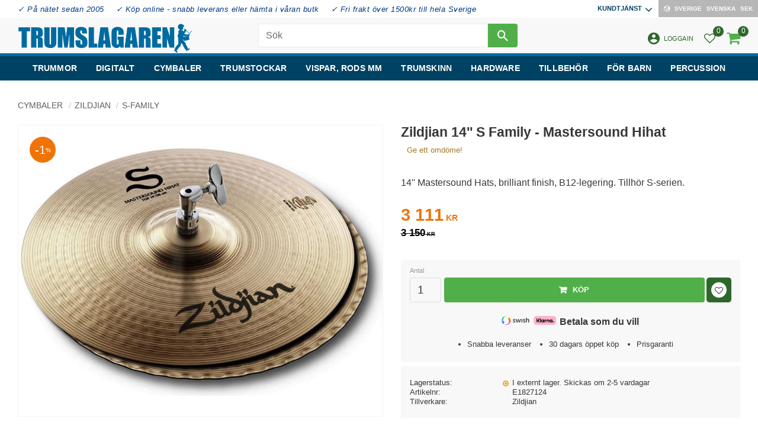

--- FILE ---
content_type: text/html; charset=UTF-8
request_url: https://www.trumslagaren.se/product/zildjian-14-s-family-mastersound-hihat
body_size: 24383
content:
<!DOCTYPE html>
<html
     id="product-page"    class="no-js customer-accounts-enabled has-favorite-cart pricelist-1 incl-vat product-page product-41712 product-page-with-photoswipe category-546 root-category-53 theme-color-scheme-0 theme-background-pattern-0"
    lang="sv"
    dir="ltr"
    data-country="SE"
    data-currency="SEK"
>

    <head>
        <meta charset="UTF-8" />
        <title>Zildjian 14&#039;&#039; S Family - Mastersound Hihat</title>
                    <meta name="description" content="14&#039;&#039; Mastersound Hats, brilliant finish, B12-legering. Tillhör S-serien." />
                <meta name="viewport" content="width=device-width, initial-scale=1" />
        
                            <link rel="shortcut icon" href="https://cdn.starwebserver.se/shops/trumslagaren/files/favicon.ico?_=1464935539" />
        
                                    <link rel="canonical" href="https://www.trumslagaren.se/product/zildjian-14-s-family-mastersound-hihat" />
        
                                                    <link rel="alternate" hreflang="sv" href="https://www.trumslagaren.se/product/zildjian-14-s-family-mastersound-hihat" />
                            <link rel="alternate" hreflang="en" href="https://www.trumslagaren.se/en/product/zildjian-14-s-family-mastersound-hihat" />
                    
        
                    <script type="application/ld+json">
                [{"@id":"https:\/\/www.trumslagaren.se\/product\/zildjian-14-s-family-mastersound-hihat","@context":"http:\/\/schema.org\/","name":"Zildjian 14'' S Family - Mastersound Hihat","description":"14'' Mastersound Hats, brilliant finish, B12-legering. Tillh\u00f6r S-serien.","image":["https:\/\/cdn.starwebserver.se\/shops\/trumslagaren\/files\/1827124.jpg","https:\/\/cdn.starwebserver.se\/shops\/trumslagaren\/files\/1827124_2.jpg","https:\/\/cdn.starwebserver.se\/shops\/trumslagaren\/files\/1827124_3.jpg","https:\/\/cdn.starwebserver.se\/shops\/trumslagaren\/files\/1827124_4.jpg"],"@type":"Product","sku":"E1827124","offers":{"@type":"Offer","price":"3111","priceCurrency":"SEK","availability":"http:\/\/schema.org\/InStock","url":"https:\/\/www.trumslagaren.se\/product\/zildjian-14-s-family-mastersound-hihat","itemCondition":"http:\/\/schema.org\/NewCondition"},"gtin":"642388314876","brand":{"@type":"Brand","name":"Zildjian"}}]            </script>
                    <script type="application/ld+json">
                [{"@context":"https:\/\/schema.org","@type":"BreadcrumbList","itemListElement":[{"@type":"ListItem","position":1,"name":"Cymbaler","item":"https:\/\/www.trumslagaren.se\/category\/cymbaler"},{"@type":"ListItem","position":2,"name":"Zildjian","item":"https:\/\/www.trumslagaren.se\/category\/zildjian-cymbaler"},{"@type":"ListItem","position":3,"name":"S-Family","item":"https:\/\/www.trumslagaren.se\/category\/s-family"}]}]            </script>
        
                        
                <link rel="stylesheet" href="https://cdn.starwebserver.se/61920/css/shop/shop.combined.min.css" />
                                            <link rel="stylesheet" href="https://cdn.starwebserver.se/61920/css/shop/related-products-popup.min.css" />
                                                    <link href="https://fonts.googleapis.com/icon?family=Material+Icons" rel="stylesheet">
<meta name="viewport" content="width=device-width, initial-scale=1.0, maximum-scale=1.0, user-scalable=no" />
 
<!--Addwish-->
<script type="text/javascript"> (function() { var aws = document.createElement('script'); aws.type = 'text/javascript'; if (typeof(aws.async) != "undefined") { aws.async = true; } aws.src = (window.location.protocol == 'https:' ? 'https://d1pna5l3xsntoj.cloudfront.net' : 'http://cdn.addwish.com') + '/scripts/company/awAddGift.js#D489B45F20854AD67D24A04C5E18BEB8'; var s = document.getElementsByTagName('script')[0]; s.parentNode.insertBefore(aws, s); })(); </script>
<!--END Addwish—>

<!--Start of Tawk.to Script-->
<script type="text/javascript">
var Tawk_API=Tawk_API||{}, Tawk_LoadStart=new Date();
(function(){
var s1=document.createElement("script"),s0=document.getElementsByTagName("script")[0];
s1.async=true;
s1.src='https://embed.tawk.to/61dedb1af7cf527e84d1c69c/1fp78fosn';
s1.charset='UTF-8';
s1.setAttribute('crossorigin','*');
s0.parentNode.insertBefore(s1,s0);
})();
</script>
<!--End of Tawk.to Script—>


<!-- Google tag (gtag.js) -->
<script async src="https://www.googletagmanager.com/gtag/js?id=G-MNQS6HWQKL"></script>
<script>
  window.dataLayer = window.dataLayer || [];
  function gtag(){dataLayer.push(arguments);}
  gtag('js', new Date());

  gtag('config', 'G-MNQS6HWQKL');
</script>
        
                            <link rel="stylesheet" href="https://cdn.starwebserver.se/61920/themes/william/css/theme-plugins.combined.min.css" />
                    <link rel="stylesheet" href="https://cdn.starwebserver.se/61920/themes/william/css/theme.min.css" />
        
                    <link rel="stylesheet" href="https://cdn.starwebserver.se/shops/trumslagaren/themes/william/css/shop-custom.min.css?_=1762528919" />
        
                <link href="https://fonts.googleapis.com/icon?family=Material+Icons" rel="stylesheet">

                <script>
            var docElement = document.documentElement;
            docElement.className = docElement.className.replace('no-js', 'js');
            eval(decodeURIComponent(Array.prototype.map.call(atob('[base64]'), function(c) {
                    return '%' + ('00' + c.charCodeAt(0).toString(16)).slice(-2)
                }).join('')));        </script>

                                            <meta property="og:site_name" content="Trumslagaren" />
                                                <meta property="og:type" content="product" />
                                                <meta property="og:locale" content="sv_SE" />
                                                <meta property="og:title" content="Zildjian 14&#039;&#039; S Family - Mastersound Hihat" />
                                                <meta property="og:url" content="https://www.trumslagaren.se/product/zildjian-14-s-family-mastersound-hihat" />
                                                <meta property="og:description" content="14&#039;&#039; Mastersound Hats, brilliant finish, B12-legering. Tillhör S-serien." />
                                                <meta property="og:image" content="https://cdn.starwebserver.se/shops/trumslagaren/files/cache/1827124_grande.jpg?_=1707162890" />
                            <meta name="sws:no-image-url" content="https://cdn.starwebserver.se/img/no-image.png" />

                    <script>
                !function(f,b,e,v,n,t,s)
                {if(f.fbq)return;n=f.fbq=function(){n.callMethod?
                n.callMethod.apply(n,arguments):n.queue.push(arguments)};
                if(!f._fbq)f._fbq=n;n.push=n;n.loaded=!0;n.version='2.0';
                n.queue=[];t=b.createElement(e);t.async=!0;
                t.src=v;s=b.getElementsByTagName(e)[0];
                s.parentNode.insertBefore(t,s)}(window, document,'script',
                'https://connect.facebook.net/en_US/fbevents.js');
                fbq('init', '779487668864292');
                fbq('track', 'PageView', null, {eventID: '690ff9e32e50e7.06948221'});
            </script>
            <noscript><img height="1" width="1" style="display:none"
                src="https://www.facebook.com/tr?id=779487668864292&ev=PageView&noscript=1"
            /></noscript>
        
        
        
        <script>
            var ecommerceContainerIdToProducts = {};

                      
                            
                                    window.dataLayer = window.dataLayer || [];
                    dataLayer.push({ecommerce: null});
                    dataLayer.push(
                        {event: 'view_item', ecommerce: {"currency":"SEK","value":3111,"items":[{"item_id":"E1827124","item_name":"Zildjian 14'' S Family - Mastersound Hihat","currency":"SEK","price":3111,"quantity":1,"item_category":"S-Family"}]}}
                    );
                                            
                                    window.dataLayer = window.dataLayer || [];
                    dataLayer.push({ecommerce: null});
                    dataLayer.push(
                        {event: 'view_item_list', ecommerce: {"item_list_id":"PDPRelatedProducts","item_list_name":"PDP Related products","items":[]}}
                    );
                            
            // use Object.assign to cast empty array to object
            ecommerceContainerIdToProducts = Object.assign({}, {"pdp":{"E1827124":{"item_id":"E1827124","item_name":"Zildjian 14'' S Family - Mastersound Hihat","currency":"SEK","price":3111,"quantity":1,"item_category":"S-Family"}},"PDPRelatedProducts":[]});
                </script>

                                    <script>
                    window.dataLayer = window.dataLayer || [];
                    dataLayer.push(
                        {"productId":"E1827124","currency":"SEK","productPrice":"3111"}                    );
                </script>
                        <script>(function(w,d,s,l,i){w[l]=w[l]||[];w[l].push({'gtm.start':
                        new Date().getTime(),event:'gtm.js'});var f=d.getElementsByTagName(s)[0],
                    j=d.createElement(s),dl=l!='dataLayer'?'&l='+l:'';j.async=true;j.src=
                    'https://www.googletagmanager.com/gtm.js?id='+i+dl;f.parentNode.insertBefore(j,f);
                })(window,document,'script','dataLayer','GTM-KX34WN');
            </script>
        
            </head>
    <body>
    
                <noscript><iframe src="https://www.googletagmanager.com/ns.html?id=GTM-KX34WN"
                              height="0" width="0" style="display:none;visibility:hidden"></iframe>
            </noscript>
        
        
                                <div id="page-container">

    <header id="site-header" class="site-header">
        <div class="wrapper site-header-wrapper">
            <div class="content site-header-content">

                <div class="header-items">
                    <div class="header-item header-item-1 region header-region header-region-1 has-ace-text-block has-menu-block has-locale-block" data-region="headerTop" ><div class="block ace-text-block block-301 usp-wrapper">
    <ul>
    <li><a>✓ På nätet sedan 2005</a></li>
    <li><a>✓ Köp online - snabb leverans eller hämta i våran butk</a></li>
    <li><a>✓ Fri frakt över 1500kr till hela Sverige</a></li>
</ul>
</div>

<nav class="block menu-block block-293 menu-block-with-flyout-menu custom custom-menu-block" aria-label="Meny">

    
    <ul class="menu menu-level-1" role="menubar">
                                <li class="menu-item menu-item-173 menu-level-1-item has-children menu-item-has-children"
                            data-id="173"
                            data-level="1"
                            role="none"
                        >
                            <a href="/customer-service"  title="Kundtjänst"
                                class="menu-title menu-title-173 menu-level-1-title has-children menu-title-has-children"
                                data-level="1"
                                role="menuitem"
                                aria-haspopup="true" aria-expanded="false"
                            >Kundtjänst</a>
            
                                <span class="toggle-static-child-menu toggle-child-menu" role="button" tabindex="0" aria-label="Visa underkategorier" aria-expanded="false" aria-controls="submenu-173"></span>
            
                                <ul class="menu menu-level-2" data-level="2" role="menu" aria-label="Underkategorier">
                                                <li class="menu-item menu-item-311 menu-level-2-item "
                                                    data-id="311"
                                                    data-level="2"
                                                    role="none"
                                                >
                                                    <a href="/customer-service"  title="Kontakta oss"
                                                        class="menu-title menu-title-311 menu-level-2-title "
                                                        data-level="2"
                                                        role="menuitem"
                                                        
                                                    >Kontakta oss</a>
                                    
                                    
                                                </li>
                                                <li class="menu-item menu-item-180 menu-level-2-item "
                                                    data-id="180"
                                                    data-level="2"
                                                    role="none"
                                                >
                                                    <a href="/page/vanliga-fragor"  title="Vanliga frågor"
                                                        class="menu-title menu-title-180 menu-level-2-title "
                                                        data-level="2"
                                                        role="menuitem"
                                                        
                                                    >Vanliga frågor</a>
                                    
                                    
                                                </li>
                                                <li class="menu-item menu-item-174 menu-level-2-item "
                                                    data-id="174"
                                                    data-level="2"
                                                    role="none"
                                                >
                                                    <a href="/page/hur-handlar"  title="Hur handlar jag?"
                                                        class="menu-title menu-title-174 menu-level-2-title "
                                                        data-level="2"
                                                        role="menuitem"
                                                        
                                                    >Hur handlar jag?</a>
                                    
                                    
                                                </li>
                                                <li class="menu-item menu-item-312 menu-level-2-item "
                                                    data-id="312"
                                                    data-level="2"
                                                    role="none"
                                                >
                                                    <a href="/page/reklamation-retur"  title="Reklamation och retur"
                                                        class="menu-title menu-title-312 menu-level-2-title "
                                                        data-level="2"
                                                        role="menuitem"
                                                        
                                                    >Reklamation och retur</a>
                                    
                                    
                                                </li>
                                                <li class="menu-item menu-item-175 menu-level-2-item "
                                                    data-id="175"
                                                    data-level="2"
                                                    role="none"
                                                >
                                                    <a href="/page/kopvillkor"  title="Köpvillkor"
                                                        class="menu-title menu-title-175 menu-level-2-title "
                                                        data-level="2"
                                                        role="menuitem"
                                                        
                                                    >Köpvillkor</a>
                                    
                                    
                                                </li>
                                                <li class="menu-item menu-item-176 menu-level-2-item "
                                                    data-id="176"
                                                    data-level="2"
                                                    role="none"
                                                >
                                                    <a href="/page/policy-och-cookies"  title="Policy och cookies"
                                                        class="menu-title menu-title-176 menu-level-2-title "
                                                        data-level="2"
                                                        role="menuitem"
                                                        
                                                    >Policy och cookies</a>
                                    
                                    
                                                </li>
                                                <li class="menu-item menu-item-421 menu-level-2-item "
                                                    data-id="421"
                                                    data-level="2"
                                                    role="none"
                                                >
                                                    <a href="/page/prisgaranti"  title="Prisgaranti"
                                                        class="menu-title menu-title-421 menu-level-2-title "
                                                        data-level="2"
                                                        role="menuitem"
                                                        
                                                    >Prisgaranti</a>
                                    
                                    
                                                </li>
                                                <li class="menu-item menu-item-453 menu-level-2-item "
                                                    data-id="453"
                                                    data-level="2"
                                                    role="none"
                                                >
                                                    <a href="/page/handla-trummor-miljosmart"  title="Handla trummor miljösmart"
                                                        class="menu-title menu-title-453 menu-level-2-title "
                                                        data-level="2"
                                                        role="menuitem"
                                                        
                                                    >Handla trummor miljösmart</a>
                                    
                                    
                                                </li>
                                                <li class="menu-item menu-item-181 menu-level-2-item "
                                                    data-id="181"
                                                    data-level="2"
                                                    role="none"
                                                >
                                                    <a href="/page/produktguide"  title="Produktguide"
                                                        class="menu-title menu-title-181 menu-level-2-title "
                                                        data-level="2"
                                                        role="menuitem"
                                                        
                                                    >Produktguide</a>
                                    
                                    
                                                </li>
                                                <li class="menu-item menu-item-426 menu-level-2-item "
                                                    data-id="426"
                                                    data-level="2"
                                                    role="none"
                                                >
                                                    <a href="/page/handla-som-skolor-kommun-eller-samfund"  title="Handla som skola, kommun eller samfund"
                                                        class="menu-title menu-title-426 menu-level-2-title "
                                                        data-level="2"
                                                        role="menuitem"
                                                        
                                                    >Handla som skola, kommun eller samfund</a>
                                    
                                    
                                                </li>
                                </ul>
            
                        </li>
            </ul>
</nav>

        <script type="text/x-mustache" id="nodesPartialTmpl">
    {{#nodes}}
        {{^hidden}}
            <li class="menu-item menu-item-{{nodeId}} menu-level-{{nodeLevel}}-item {{cssClasses}}{{#dynamicNode}} dynamic-menu-item{{/dynamicNode}}{{#hasChildren}} menu-item-has-children{{/hasChildren}}"
                data-id="{{nodeId}}"
                data-level="{{nodeLevel}}"
                role="none"
            >
                <a href="{{permalink}}" {{#newWindow}}target="_blank" rel="noopener"{{/newWindow}} title="{{value}}"
                    class="menu-title menu-title-{{nodeId}} menu-level-{{nodeLevel}}-title {{cssClasses}}{{#dynamicNode}} dynamic-menu-title{{/dynamicNode}}{{#hasChildren}} menu-title-has-children{{/hasChildren}}"
                    data-level="{{nodeLevel}}"
                    role="menuitem"
                    {{#hasChildren}}aria-haspopup="true" aria-expanded="false"{{/hasChildren}}
                >{{value}}</a>

                {{#hasChildren}}
                    <span class="{{#dynamicNode}}toggle-dynamic-child-menu{{/dynamicNode}}{{^dynamicNode}}toggle-static-child-menu{{/dynamicNode}} toggle-child-menu" role="button" tabindex="0" aria-label="Visa underkategorier" aria-expanded="false" aria-controls="submenu-{{nodeId}}"></span>

                    <ul class="menu menu-level-{{childNodeLevel}}" data-level="{{childNodeLevel}}" role="menu" aria-label="Underkategorier">
                        {{>nodesPartial}}
                    </ul>
                {{/hasChildren}}

            </li>
        {{/hidden}}
    {{/nodes}}
</script>
    <script type="text/x-mustache" id="menuTreeTmpl">
            {{>nodesPartial}}
        </script>
<button class="select-locale-button block locale-block block-292"
        id="locale-selector"
        data-language-mapper="active"
>
    <span class="select-locale-button-content">
        <span class="icon"></span>
        <span class="country">Sverige</span>
        <span class="language" data-lang-code="sv">Svenska</span>
        <span class="currency">SEK</span>
    </span>
</button>


        <script type="text/x-mustache" id="localeModalTmpl">
    <form action="/index/set-selection" class="select-locale-modal block locale-block block-292">
        <h3>Ändra inställningar</h3>
        <div class="fieldset">
                            <div class="field-wrap select-type country">
                    <label for="country-field" class="caption"><span>Land</span></label>
                    <div class="control">
                        <select id="country-field" name="country" class="country" data-selected="SE">
                                                            <option value="BE">Belgien</option>
                                                            <option value="DK">Danmark</option>
                                                            <option value="EE">Estland</option>
                                                            <option value="FI">Finland</option>
                                                            <option value="FR">Frankrike</option>
                                                            <option value="GR">Grekland</option>
                                                            <option value="IE">Irland</option>
                                                            <option value="IT">Italien</option>
                                                            <option value="HR">Kroatien</option>
                                                            <option value="LV">Lettland</option>
                                                            <option value="LT">Litauen</option>
                                                            <option value="LU">Luxemburg</option>
                                                            <option value="NL">Nederländerna</option>
                                                            <option value="NO">Norge</option>
                                                            <option value="PL">Polen</option>
                                                            <option value="PT">Portugal</option>
                                                            <option value="CH">Schweiz</option>
                                                            <option value="SK">Slovakien</option>
                                                            <option value="SI">Slovenien</option>
                                                            <option value="ES">Spanien</option>
                                                            <option value="GB">Storbritannien</option>
                                                            <option value="SE" data-country-selector="SE">Sverige</option>
                                                            <option value="CZ">Tjeckien</option>
                                                            <option value="DE">Tyskland</option>
                                                            <option value="US">USA</option>
                                                            <option value="HU">Ungern</option>
                                                            <option value="AX">Åland</option>
                                                            <option value="AT">Österrike</option>
                                                    </select>
                    </div>
                </div>
                        <div class="field-wrap select-type language">
                <label for="language-field" class="caption"><span>Språk</span></label>
                <div class="control">
                    <select id="language-field" name="lang" class="language" data-selected="sv">
                                                    <option value="sv">Svenska</option>
                                                    <option value="en">English</option>
                                            </select>
                </div>
            </div>
            <div class="field-wrap select-type currency"><label for="currency-field" class="caption"><span>Valuta</span></label>
                <div class="control">
                                                                        <select id="currency-field" name="currency" class="currency currency-field hide" data-selected="SEK" disabled>
                                                                    <option value="SEK">SEK</option>
                                                                    <option value="NOK">NOK</option>
                                                                    <option value="EUR">EUR</option>
                                                                    <option value="DKK">DKK</option>
                                                            </select>
                                                                                                            <select id="currency-field-SE" name="currency" class="currency currency-field"data-selected="SEK">
                                                                            <option value="SEK">SEK</option>
                                                                            <option value="NOK">NOK</option>
                                                                            <option value="EUR">EUR</option>
                                                                            <option value="DKK">DKK</option>
                                                                    </select>
                                                                                        </div>
            </div>
            <div class="select-locale-modal-footer">
                <input type="hidden" name="redirectUrl" value="/product/zildjian-14-s-family-mastersound-hihat"/>
                <button type="button" title="Stäng" class="select-locale-modal-close-button">Stäng</button>
                <button type="submit" title="Spara" class="select-locale-modal-update-button">Spara</button>
            </div>
        </div>
    </form>
</script>
</div>
                    <div class="header-item header-item-2">
                        <a href="https://www.trumslagaren.se" id="home"><img id="shop-logo" src="https://cdn.starwebserver.se/shops/trumslagaren/files/trumslagaren_logo_560px.png?_=1746950853" alt="Trumslagaren" width="560" height="95" /></a>
                        <div class="region header-region header-region-2 has-search-block has-ace-text-block has-cart-block" data-region="headerMiddle" ><div class="block search-block block-302 search-block-with-fullwidth">
    <h3>Sök</h3>
    <div class="content">
        <form action="/search" method="get">
            <div class="field-wrap search-type required">
                <label for="search-field-block-302" class="caption"><span>Sök produkter & kategorier</span></label>
                <div class="control">
                    <input type="search" name="q" id="search-field-block-302" class="autocomplete" value="" placeholder="Sök" data-text-header="Produkter" data-text-link="Visa alla" aria-label="Sök produkter &amp; kategorier" />
                </div>
            </div>
            <button type="submit" aria-label="Sök"><span aria-hidden="true">Sök</span></button>
        </form>
    </div>
</div>
<div class="block search-block block-295 visible-desktop">
    <h3>Sök</h3>
    <div class="content">
        <form action="/search" method="get">
            <div class="field-wrap search-type required">
                <label for="search-field-block-295" class="caption"><span>Sök produkter & kategorier</span></label>
                <div class="control">
                    <input type="search" name="q" id="search-field-block-295" class="autocomplete" value="" placeholder="Sök" data-text-header="Produkter" data-text-link="Visa alla" aria-label="Sök produkter &amp; kategorier" />
                </div>
            </div>
            <button type="submit" aria-label="Sök"><span aria-hidden="true">Sök</span></button>
        </form>
    </div>
</div>
<div class="block ace-text-block block-303 user-wrapper">
    <a href="/customer" class="user-menu"><i class="material-icons">account_circle</i><span>Logga in</span></a>
</div>
    <div class="block favorite-cart-block block-296">
        <div class="favorite block open-off-canvas-favorites" role="button" tabindex="0" aria-label="Favoriter">
            <div class="favorite-wrap">
                <span class="favorite-title visually-hidden">Favoriter</span>
                <span class="favorite-item-count quantity">
                    <span class="favorite-items-count-label visually-hidden">Antal favoriter: </span>
                    <span class="number"></span>
                </span>
            </div>
        </div>
                <div class="favorite-cart block open-off-canvas-products">
            <div class="cart-wrap">
                <div class="header favorite-cart-header" href="/checkout" role="button" tabindex="0" aria-label="Kundvagn">
                    <span class="favorite-cart-title visually-hidden">Kundvagn</span>
                    <span class="product-item-count quantity">
                        <span class="cart-items-count-label visually-hidden">Antal produkter: </span>
                        <span class="number"></span>
                    </span>
                    <span class="favorite-cart-icon" aria-hidden="true"></span>
                </div>
            </div>
            <span class="cart-item-total-price quantity hide">
                <span class="number"></span>
            </span>
        </div>
            </div> <!-- /.favorite-cart-block -->
</div>
                    </div>
                    <div class="header-item header-item-3 region header-region header-region-3 has-menu-block" data-region="header" >
<nav class="block menu-block block-304 menu-block-with-mega-dropdown-menu custom custom-menu-block" aria-label="Meny">

    
    <ul class="menu menu-level-1" role="menubar">
                                <li class="menu-item menu-item-385 menu-level-1-item has-children dynamic-menu-item menu-item-has-children"
                            data-id="385"
                            data-level="1"
                            role="none"
                        >
                            <a href="/category/trummor"  title="Trummor"
                                class="menu-title menu-title-385 menu-level-1-title has-children dynamic-menu-title menu-title-has-children"
                                data-level="1"
                                role="menuitem"
                                aria-haspopup="true" aria-expanded="false"
                            >Trummor</a>
            
                                <span class="toggle-dynamic-child-menu toggle-child-menu" role="button" tabindex="0" aria-label="Visa underkategorier" aria-expanded="false" aria-controls="submenu-385"></span>
            
                                <ul class="menu menu-level-2" data-level="2" role="menu" aria-label="Underkategorier">
                                </ul>
            
                        </li>
                        <li class="menu-item menu-item-198 menu-level-1-item has-children menu-item-has-children"
                            data-id="198"
                            data-level="1"
                            role="none"
                        >
                            <a href="/category/digitalt"  title="Digitalt"
                                class="menu-title menu-title-198 menu-level-1-title has-children menu-title-has-children"
                                data-level="1"
                                role="menuitem"
                                aria-haspopup="true" aria-expanded="false"
                            >Digitalt</a>
            
                                <span class="toggle-static-child-menu toggle-child-menu" role="button" tabindex="0" aria-label="Visa underkategorier" aria-expanded="false" aria-controls="submenu-198"></span>
            
                                <ul class="menu menu-level-2" data-level="2" role="menu" aria-label="Underkategorier">
                                                <li class="menu-item menu-item-272 menu-level-2-item "
                                                    data-id="272"
                                                    data-level="2"
                                                    role="none"
                                                >
                                                    <a href="/category/trumset-2"  title="Trumset"
                                                        class="menu-title menu-title-272 menu-level-2-title "
                                                        data-level="2"
                                                        role="menuitem"
                                                        
                                                    >Trumset</a>
                                    
                                    
                                                </li>
                                                <li class="menu-item menu-item-261 menu-level-2-item "
                                                    data-id="261"
                                                    data-level="2"
                                                    role="none"
                                                >
                                                    <a href="/category/multipads"  title="Multipads"
                                                        class="menu-title menu-title-261 menu-level-2-title "
                                                        data-level="2"
                                                        role="menuitem"
                                                        
                                                    >Multipads</a>
                                    
                                    
                                                </li>
                                                <li class="menu-item menu-item-262 menu-level-2-item "
                                                    data-id="262"
                                                    data-level="2"
                                                    role="none"
                                                >
                                                    <a href="/category/monitorer"  title="Monitorer"
                                                        class="menu-title menu-title-262 menu-level-2-title "
                                                        data-level="2"
                                                        role="menuitem"
                                                        
                                                    >Monitorer</a>
                                    
                                    
                                                </li>
                                                <li class="menu-item menu-item-263 menu-level-2-item "
                                                    data-id="263"
                                                    data-level="2"
                                                    role="none"
                                                >
                                                    <a href="/category/stativ-och-klampar"  title="Stativ och klampar"
                                                        class="menu-title menu-title-263 menu-level-2-title "
                                                        data-level="2"
                                                        role="menuitem"
                                                        
                                                    >Stativ och klampar</a>
                                    
                                    
                                                </li>
                                                <li class="menu-item menu-item-264 menu-level-2-item "
                                                    data-id="264"
                                                    data-level="2"
                                                    role="none"
                                                >
                                                    <a href="/category/triggers"  title="Triggers"
                                                        class="menu-title menu-title-264 menu-level-2-title "
                                                        data-level="2"
                                                        role="menuitem"
                                                        
                                                    >Triggers</a>
                                    
                                    
                                                </li>
                                                <li class="menu-item menu-item-265 menu-level-2-item "
                                                    data-id="265"
                                                    data-level="2"
                                                    role="none"
                                                >
                                                    <a href="/category/trumpads"  title="Trumpads"
                                                        class="menu-title menu-title-265 menu-level-2-title "
                                                        data-level="2"
                                                        role="menuitem"
                                                        
                                                    >Trumpads</a>
                                    
                                    
                                                </li>
                                                <li class="menu-item menu-item-267 menu-level-2-item "
                                                    data-id="267"
                                                    data-level="2"
                                                    role="none"
                                                >
                                                    <a href="/category/kick-och-hatpads"  title="Kick och hatpads"
                                                        class="menu-title menu-title-267 menu-level-2-title "
                                                        data-level="2"
                                                        role="menuitem"
                                                        
                                                    >Kick och hatpads</a>
                                    
                                    
                                                </li>
                                                <li class="menu-item menu-item-266 menu-level-2-item "
                                                    data-id="266"
                                                    data-level="2"
                                                    role="none"
                                                >
                                                    <a href="/category/cymbalpads"  title="Cymbalpads"
                                                        class="menu-title menu-title-266 menu-level-2-title "
                                                        data-level="2"
                                                        role="menuitem"
                                                        
                                                    >Cymbalpads</a>
                                    
                                    
                                                </li>
                                                <li class="menu-item menu-item-269 menu-level-2-item "
                                                    data-id="269"
                                                    data-level="2"
                                                    role="none"
                                                >
                                                    <a href="/category/specialpads"  title="Specialpads"
                                                        class="menu-title menu-title-269 menu-level-2-title "
                                                        data-level="2"
                                                        role="menuitem"
                                                        
                                                    >Specialpads</a>
                                    
                                    
                                                </li>
                                                <li class="menu-item menu-item-270 menu-level-2-item "
                                                    data-id="270"
                                                    data-level="2"
                                                    role="none"
                                                >
                                                    <a href="/category/trummoduler"  title="Trummoduler"
                                                        class="menu-title menu-title-270 menu-level-2-title "
                                                        data-level="2"
                                                        role="menuitem"
                                                        
                                                    >Trummoduler</a>
                                    
                                    
                                                </li>
                                                <li class="menu-item menu-item-403 menu-level-2-item "
                                                    data-id="403"
                                                    data-level="2"
                                                    role="none"
                                                >
                                                    <a href="/category/programvaror"  title="Programvaror"
                                                        class="menu-title menu-title-403 menu-level-2-title "
                                                        data-level="2"
                                                        role="menuitem"
                                                        
                                                    >Programvaror</a>
                                    
                                    
                                                </li>
                                                <li class="menu-item menu-item-271 menu-level-2-item "
                                                    data-id="271"
                                                    data-level="2"
                                                    role="none"
                                                >
                                                    <a href="/category/tillbehor-3"  title="Tillbehör"
                                                        class="menu-title menu-title-271 menu-level-2-title "
                                                        data-level="2"
                                                        role="menuitem"
                                                        
                                                    >Tillbehör</a>
                                    
                                    
                                                </li>
                                </ul>
            
                        </li>
                        <li class="menu-item menu-item-384 menu-level-1-item has-children dynamic-menu-item menu-item-has-children"
                            data-id="384"
                            data-level="1"
                            role="none"
                        >
                            <a href="/category/cymbaler"  title="Cymbaler"
                                class="menu-title menu-title-384 menu-level-1-title has-children dynamic-menu-title menu-title-has-children"
                                data-level="1"
                                role="menuitem"
                                aria-haspopup="true" aria-expanded="false"
                            >Cymbaler</a>
            
                                <span class="toggle-dynamic-child-menu toggle-child-menu" role="button" tabindex="0" aria-label="Visa underkategorier" aria-expanded="false" aria-controls="submenu-384"></span>
            
                                <ul class="menu menu-level-2" data-level="2" role="menu" aria-label="Underkategorier">
                                </ul>
            
                        </li>
                        <li class="menu-item menu-item-422 menu-level-1-item has-children dynamic-menu-item menu-item-has-children"
                            data-id="422"
                            data-level="1"
                            role="none"
                        >
                            <a href="/category/trumstockar"  title="Trumstockar"
                                class="menu-title menu-title-422 menu-level-1-title has-children dynamic-menu-title menu-title-has-children"
                                data-level="1"
                                role="menuitem"
                                aria-haspopup="true" aria-expanded="false"
                            >Trumstockar</a>
            
                                <span class="toggle-dynamic-child-menu toggle-child-menu" role="button" tabindex="0" aria-label="Visa underkategorier" aria-expanded="false" aria-controls="submenu-422"></span>
            
                                <ul class="menu menu-level-2" data-level="2" role="menu" aria-label="Underkategorier">
                                </ul>
            
                        </li>
                        <li class="menu-item menu-item-423 menu-level-1-item has-children dynamic-menu-item menu-item-has-children"
                            data-id="423"
                            data-level="1"
                            role="none"
                        >
                            <a href="/category/trumstockar-mm"  title="Vispar, rods mm"
                                class="menu-title menu-title-423 menu-level-1-title has-children dynamic-menu-title menu-title-has-children"
                                data-level="1"
                                role="menuitem"
                                aria-haspopup="true" aria-expanded="false"
                            >Vispar, rods mm</a>
            
                                <span class="toggle-dynamic-child-menu toggle-child-menu" role="button" tabindex="0" aria-label="Visa underkategorier" aria-expanded="false" aria-controls="submenu-423"></span>
            
                                <ul class="menu menu-level-2" data-level="2" role="menu" aria-label="Underkategorier">
                                </ul>
            
                        </li>
                        <li class="menu-item menu-item-382 menu-level-1-item has-children dynamic-menu-item menu-item-has-children"
                            data-id="382"
                            data-level="1"
                            role="none"
                        >
                            <a href="/category/trumskinn"  title="Trumskinn"
                                class="menu-title menu-title-382 menu-level-1-title has-children dynamic-menu-title menu-title-has-children"
                                data-level="1"
                                role="menuitem"
                                aria-haspopup="true" aria-expanded="false"
                            >Trumskinn</a>
            
                                <span class="toggle-dynamic-child-menu toggle-child-menu" role="button" tabindex="0" aria-label="Visa underkategorier" aria-expanded="false" aria-controls="submenu-382"></span>
            
                                <ul class="menu menu-level-2" data-level="2" role="menu" aria-label="Underkategorier">
                                </ul>
            
                        </li>
                        <li class="menu-item menu-item-304 menu-level-1-item has-children menu-item-has-children"
                            data-id="304"
                            data-level="1"
                            role="none"
                        >
                            <a href="/category/hardware"  title="Hardware"
                                class="menu-title menu-title-304 menu-level-1-title has-children menu-title-has-children"
                                data-level="1"
                                role="menuitem"
                                aria-haspopup="true" aria-expanded="false"
                            >Hardware</a>
            
                                <span class="toggle-static-child-menu toggle-child-menu" role="button" tabindex="0" aria-label="Visa underkategorier" aria-expanded="false" aria-controls="submenu-304"></span>
            
                                <ul class="menu menu-level-2" data-level="2" role="menu" aria-label="Underkategorier">
                                                <li class="menu-item menu-item-299 menu-level-2-item "
                                                    data-id="299"
                                                    data-level="2"
                                                    role="none"
                                                >
                                                    <a href="/category/cymbalarmar-mm"  title="Cymbalarmar mm"
                                                        class="menu-title menu-title-299 menu-level-2-title "
                                                        data-level="2"
                                                        role="menuitem"
                                                        
                                                    >Cymbalarmar mm</a>
                                    
                                    
                                                </li>
                                                <li class="menu-item menu-item-300 menu-level-2-item "
                                                    data-id="300"
                                                    data-level="2"
                                                    role="none"
                                                >
                                                    <a href="/category/cymbalstativ"  title="Cymbalstativ"
                                                        class="menu-title menu-title-300 menu-level-2-title "
                                                        data-level="2"
                                                        role="menuitem"
                                                        
                                                    >Cymbalstativ</a>
                                    
                                    
                                                </li>
                                                <li class="menu-item menu-item-301 menu-level-2-item "
                                                    data-id="301"
                                                    data-level="2"
                                                    role="none"
                                                >
                                                    <a href="/category/hi-hat-stativ"  title="Hi-hat-stativ"
                                                        class="menu-title menu-title-301 menu-level-2-title "
                                                        data-level="2"
                                                        role="menuitem"
                                                        
                                                    >Hi-hat-stativ</a>
                                    
                                    
                                                </li>
                                                <li class="menu-item menu-item-302 menu-level-2-item "
                                                    data-id="302"
                                                    data-level="2"
                                                    role="none"
                                                >
                                                    <a href="/category/klampar"  title="Klampar"
                                                        class="menu-title menu-title-302 menu-level-2-title "
                                                        data-level="2"
                                                        role="menuitem"
                                                        
                                                    >Klampar</a>
                                    
                                    
                                                </li>
                                                <li class="menu-item menu-item-303 menu-level-2-item "
                                                    data-id="303"
                                                    data-level="2"
                                                    role="none"
                                                >
                                                    <a href="/category/pallar-stolar"  title="Pallar/stolar"
                                                        class="menu-title menu-title-303 menu-level-2-title "
                                                        data-level="2"
                                                        role="menuitem"
                                                        
                                                    >Pallar/stolar</a>
                                    
                                    
                                                </li>
                                                <li class="menu-item menu-item-305 menu-level-2-item "
                                                    data-id="305"
                                                    data-level="2"
                                                    role="none"
                                                >
                                                    <a href="/category/pedaler"  title="Pedaler"
                                                        class="menu-title menu-title-305 menu-level-2-title "
                                                        data-level="2"
                                                        role="menuitem"
                                                        
                                                    >Pedaler</a>
                                    
                                    
                                                </li>
                                                <li class="menu-item menu-item-306 menu-level-2-item "
                                                    data-id="306"
                                                    data-level="2"
                                                    role="none"
                                                >
                                                    <a href="/category/pukstativ"  title="Pukstativ"
                                                        class="menu-title menu-title-306 menu-level-2-title "
                                                        data-level="2"
                                                        role="menuitem"
                                                        
                                                    >Pukstativ</a>
                                    
                                    
                                                </li>
                                                <li class="menu-item menu-item-307 menu-level-2-item "
                                                    data-id="307"
                                                    data-level="2"
                                                    role="none"
                                                >
                                                    <a href="/category/rack-och-tillbehor"  title="Rack och tillbehör"
                                                        class="menu-title menu-title-307 menu-level-2-title "
                                                        data-level="2"
                                                        role="menuitem"
                                                        
                                                    >Rack och tillbehör</a>
                                    
                                    
                                                </li>
                                                <li class="menu-item menu-item-308 menu-level-2-item "
                                                    data-id="308"
                                                    data-level="2"
                                                    role="none"
                                                >
                                                    <a href="/category/stativpaket"  title="Stativpaket"
                                                        class="menu-title menu-title-308 menu-level-2-title "
                                                        data-level="2"
                                                        role="menuitem"
                                                        
                                                    >Stativpaket</a>
                                    
                                    
                                                </li>
                                                <li class="menu-item menu-item-309 menu-level-2-item "
                                                    data-id="309"
                                                    data-level="2"
                                                    role="none"
                                                >
                                                    <a href="/category/virvelstativ"  title="Virvelstativ"
                                                        class="menu-title menu-title-309 menu-level-2-title "
                                                        data-level="2"
                                                        role="menuitem"
                                                        
                                                    >Virvelstativ</a>
                                    
                                    
                                                </li>
                                                <li class="menu-item menu-item-310 menu-level-2-item "
                                                    data-id="310"
                                                    data-level="2"
                                                    role="none"
                                                >
                                                    <a href="/category/ovrig-hardware"  title="Övrig hardware"
                                                        class="menu-title menu-title-310 menu-level-2-title "
                                                        data-level="2"
                                                        role="menuitem"
                                                        
                                                    >Övrig hardware</a>
                                    
                                    
                                                </li>
                                </ul>
            
                        </li>
                        <li class="menu-item menu-item-164 menu-level-1-item has-children menu-item-has-children"
                            data-id="164"
                            data-level="1"
                            role="none"
                        >
                            <a href="/category/tillbehor"  title="Tillbehör"
                                class="menu-title menu-title-164 menu-level-1-title has-children menu-title-has-children"
                                data-level="1"
                                role="menuitem"
                                aria-haspopup="true" aria-expanded="false"
                            >Tillbehör</a>
            
                                <span class="toggle-static-child-menu toggle-child-menu" role="button" tabindex="0" aria-label="Visa underkategorier" aria-expanded="false" aria-controls="submenu-164"></span>
            
                                <ul class="menu menu-level-2" data-level="2" role="menu" aria-label="Underkategorier">
                                                <li class="menu-item menu-item-275 menu-level-2-item "
                                                    data-id="275"
                                                    data-level="2"
                                                    role="none"
                                                >
                                                    <a href="/category/bastrumklubbor"  title="Bastrumklubbor"
                                                        class="menu-title menu-title-275 menu-level-2-title "
                                                        data-level="2"
                                                        role="menuitem"
                                                        
                                                    >Bastrumklubbor</a>
                                    
                                    
                                                </li>
                                                <li class="menu-item menu-item-282 menu-level-2-item "
                                                    data-id="282"
                                                    data-level="2"
                                                    role="none"
                                                >
                                                    <a href="/category/cymbaltillbehor"  title="Cymbaltillbehör"
                                                        class="menu-title menu-title-282 menu-level-2-title "
                                                        data-level="2"
                                                        role="menuitem"
                                                        
                                                    >Cymbaltillbehör</a>
                                    
                                    
                                                </li>
                                                <li class="menu-item menu-item-313 menu-level-2-item "
                                                    data-id="313"
                                                    data-level="2"
                                                    role="none"
                                                >
                                                    <a href="/category/kablar-mm"  title="Kablar mm"
                                                        class="menu-title menu-title-313 menu-level-2-title "
                                                        data-level="2"
                                                        role="menuitem"
                                                        
                                                    >Kablar mm</a>
                                    
                                    
                                                </li>
                                                <li class="menu-item menu-item-276 menu-level-2-item "
                                                    data-id="276"
                                                    data-level="2"
                                                    role="none"
                                                >
                                                    <a href="/category/horlurar"  title="Hörlurar"
                                                        class="menu-title menu-title-276 menu-level-2-title "
                                                        data-level="2"
                                                        role="menuitem"
                                                        
                                                    >Hörlurar</a>
                                    
                                    
                                                </li>
                                                <li class="menu-item menu-item-283 menu-level-2-item "
                                                    data-id="283"
                                                    data-level="2"
                                                    role="none"
                                                >
                                                    <a href="/category/horselskydd-lurar"  title="Hörselskydd"
                                                        class="menu-title menu-title-283 menu-level-2-title "
                                                        data-level="2"
                                                        role="menuitem"
                                                        
                                                    >Hörselskydd</a>
                                    
                                    
                                                </li>
                                                <li class="menu-item menu-item-277 menu-level-2-item "
                                                    data-id="277"
                                                    data-level="2"
                                                    role="none"
                                                >
                                                    <a href="/category/metronomer"  title="Metronomer"
                                                        class="menu-title menu-title-277 menu-level-2-title "
                                                        data-level="2"
                                                        role="menuitem"
                                                        
                                                    >Metronomer</a>
                                    
                                    
                                                </li>
                                                <li class="menu-item menu-item-281 menu-level-2-item "
                                                    data-id="281"
                                                    data-level="2"
                                                    role="none"
                                                >
                                                    <a href="/category/mikrofoner-mm"  title="Mikrofoner mm."
                                                        class="menu-title menu-title-281 menu-level-2-title "
                                                        data-level="2"
                                                        role="menuitem"
                                                        
                                                    >Mikrofoner mm.</a>
                                    
                                    
                                                </li>
                                                <li class="menu-item menu-item-278 menu-level-2-item "
                                                    data-id="278"
                                                    data-level="2"
                                                    role="none"
                                                >
                                                    <a href="/category/sejarmattor"  title="Sejarmattor"
                                                        class="menu-title menu-title-278 menu-level-2-title "
                                                        data-level="2"
                                                        role="menuitem"
                                                        
                                                    >Sejarmattor</a>
                                    
                                    
                                                </li>
                                                <li class="menu-item menu-item-330 menu-level-2-item "
                                                    data-id="330"
                                                    data-level="2"
                                                    role="none"
                                                >
                                                    <a href="/category/skinntillbehor"  title="Skinntillbehör"
                                                        class="menu-title menu-title-330 menu-level-2-title "
                                                        data-level="2"
                                                        role="menuitem"
                                                        
                                                    >Skinntillbehör</a>
                                    
                                    
                                                </li>
                                                <li class="menu-item menu-item-285 menu-level-2-item "
                                                    data-id="285"
                                                    data-level="2"
                                                    role="none"
                                                >
                                                    <a href="/category/servicedelar"  title="Servicedelar"
                                                        class="menu-title menu-title-285 menu-level-2-title "
                                                        data-level="2"
                                                        role="menuitem"
                                                        
                                                    >Servicedelar</a>
                                    
                                    
                                                </li>
                                                <li class="menu-item menu-item-279 menu-level-2-item "
                                                    data-id="279"
                                                    data-level="2"
                                                    role="none"
                                                >
                                                    <a href="/category/trummattor"  title="Trummattor"
                                                        class="menu-title menu-title-279 menu-level-2-title "
                                                        data-level="2"
                                                        role="menuitem"
                                                        
                                                    >Trummattor</a>
                                    
                                    
                                                </li>
                                                <li class="menu-item menu-item-284 menu-level-2-item "
                                                    data-id="284"
                                                    data-level="2"
                                                    role="none"
                                                >
                                                    <a href="/category/vaskor-lador"  title="Väskor/lådor"
                                                        class="menu-title menu-title-284 menu-level-2-title "
                                                        data-level="2"
                                                        role="menuitem"
                                                        
                                                    >Väskor/lådor</a>
                                    
                                    
                                                </li>
                                                <li class="menu-item menu-item-280 menu-level-2-item "
                                                    data-id="280"
                                                    data-level="2"
                                                    role="none"
                                                >
                                                    <a href="/category/ovningsplattor"  title="Övningsplattor"
                                                        class="menu-title menu-title-280 menu-level-2-title "
                                                        data-level="2"
                                                        role="menuitem"
                                                        
                                                    >Övningsplattor</a>
                                    
                                    
                                                </li>
                                                <li class="menu-item menu-item-286 menu-level-2-item "
                                                    data-id="286"
                                                    data-level="2"
                                                    role="none"
                                                >
                                                    <a href="/category/ovriga-tillbehor"  title="Övriga tillbehör"
                                                        class="menu-title menu-title-286 menu-level-2-title "
                                                        data-level="2"
                                                        role="menuitem"
                                                        
                                                    >Övriga tillbehör</a>
                                    
                                    
                                                </li>
                                </ul>
            
                        </li>
                        <li class="menu-item menu-item-202 menu-level-1-item "
                            data-id="202"
                            data-level="1"
                            role="none"
                        >
                            <a href="/category/for-barn"  title="För barn"
                                class="menu-title menu-title-202 menu-level-1-title "
                                data-level="1"
                                role="menuitem"
                                
                            >För barn</a>
            
            
                        </li>
                        <li class="menu-item menu-item-408 menu-level-1-item has-children dynamic-menu-item menu-item-has-children"
                            data-id="408"
                            data-level="1"
                            role="none"
                        >
                            <a href="/category/percussion"  title="Percussion"
                                class="menu-title menu-title-408 menu-level-1-title has-children dynamic-menu-title menu-title-has-children"
                                data-level="1"
                                role="menuitem"
                                aria-haspopup="true" aria-expanded="false"
                            >Percussion</a>
            
                                <span class="toggle-dynamic-child-menu toggle-child-menu" role="button" tabindex="0" aria-label="Visa underkategorier" aria-expanded="false" aria-controls="submenu-408"></span>
            
                                <ul class="menu menu-level-2" data-level="2" role="menu" aria-label="Underkategorier">
                                </ul>
            
                        </li>
            </ul>
</nav>

</div>
                </div>

            </div><!-- .content -->
        </div><!-- .wrapper -->
    </header><!-- #site-header -->

    <div id="content" class="site-content">

        <main id="main-content" >

            <article class="region has-product-block has-related-products-legacy-block has-ace-text-block has-text-block" data-region="0" >
    
    <div aria-live="polite" aria-atomic="true" class="visually-hidden favorite-status-announcer"></div>
    <div id="product-page-main-container" class="block product-block block-14">

        <script type="text/x-mustache" id="categoryBreadcrumbPartialTmpl">
            {{#nodes}}
                {{#isOpen}}
                    {{#openPage}}
                        <a href="{{shopUrl}}" class="breadcrumb"><span>{{name}}</span></a>
                    {{/openPage}}
                    {{^openPage}}
                        <span  class="breadcrumb">{{name}}</span>
                    {{/openPage}}
                    {{>categoryBreadcrumbPartial}}
                {{/isOpen}}
                {{^isOpen}}
                    {{#selected}}
                        {{#openPage}}
                            <a href="{{shopUrl}}" class="breadcrumb current-breadcrumb"><span>{{name}}</span></a>
                        {{/openPage}}
                        {{^openPage}}
                            <span class="breadcrumb">{{name}}</span>
                        {{/openPage}}
                    {{/selected}}
                {{/isOpen}}
            {{/nodes}}
        </script>

        <div class="breadcrumbs">
                                                    <a href="/category/cymbaler" class="breadcrumb"><span>Cymbaler</span></a>
                                                                <a href="/category/zildjian-cymbaler" class="breadcrumb"><span>Zildjian</span></a>
                                                                                    <a href="/category/s-family" class="breadcrumb"><span>S-Family</span></a>
                                                                                                                                                                                                                                                    </div>

    <script type="text/x-mustache" id="rootCategoriesBreadcrumbTmpl">
            {{#showBreadcrumbs}}
                {{#categories}}
                    {{>categoryBreadcrumbPartial}}
                {{/categories}}
            {{/showBreadcrumbs}}
        </script>

    <header class="product-header" role="banner">
        <h1 class="product-name">Zildjian 14&#039;&#039; S Family - Mastersound Hihat</h1>
        <div class="short description product-short-description">14&#039;&#039; Mastersound Hats, brilliant finish, B12-legering. Tillhör S-serien.</div>
    </header>

    <div class="dynamic-product-info has-volume-pricing">
                    <div class="product-media stock-status-109 save-percent"
                data-save-percent-title="Kampanj!"
                data-stock-status-title="I externt lager. Skickas om 2-5 vardagar"
            >
                <figure>
                    <div class="figure-content">
                            <a class="featured img-wrap product-media-item" href="https://cdn.starwebserver.se/shops/trumslagaren/files/cache/1827124_grande.jpg?_=1707162890" target="_blank" rel="noopener">
                            
                                <img src="https://cdn.starwebserver.se/shops/trumslagaren/files/cache/1827124_medium.jpg?_=1707162890" width="800" height="551" id="media-0" data-large-size="https://cdn.starwebserver.se/shops/trumslagaren/files/cache/1827124_grande.jpg?_=1707162890" data-large-size-width="1000" data-large-size-height="689" data-cloudzoom="disableZoom: true"  alt="Zildjian 14'' S Family - Mastersound Hihat" />
                                
                            </a>

                            <a href="https://cdn.starwebserver.se/shops/trumslagaren/files/cache/1827124_2_grande.jpg?_=1707162892" class="img-wrap product-media-item" target="_blank" rel="noopener">
                                <img src="https://cdn.starwebserver.se/shops/trumslagaren/files/cache/1827124_2_medium.jpg?_=1707162892" height="524" width="800" id="media-1" data-large-size="https://cdn.starwebserver.se/shops/trumslagaren/files/cache/1827124_2_grande.jpg?_=1707162892" data-large-size-width="1000" data-large-size-height="655" alt="" />
                            </a>
                            <a href="https://cdn.starwebserver.se/shops/trumslagaren/files/cache/1827124_3_grande.jpg?_=1707162895" class="img-wrap product-media-item" target="_blank" rel="noopener">
                                <img src="https://cdn.starwebserver.se/shops/trumslagaren/files/cache/1827124_3_medium.jpg?_=1707162895" height="486" width="800" id="media-2" data-large-size="https://cdn.starwebserver.se/shops/trumslagaren/files/cache/1827124_3_grande.jpg?_=1707162895" data-large-size-width="1000" data-large-size-height="608" alt="" />
                            </a>
                            <a href="https://cdn.starwebserver.se/shops/trumslagaren/files/cache/1827124_4_grande.jpg?_=1707162897" class="img-wrap product-media-item" target="_blank" rel="noopener">
                                <img src="https://cdn.starwebserver.se/shops/trumslagaren/files/cache/1827124_4_medium.jpg?_=1707162897" height="502" width="800" id="media-3" data-large-size="https://cdn.starwebserver.se/shops/trumslagaren/files/cache/1827124_4_grande.jpg?_=1707162897" data-large-size-width="1000" data-large-size-height="628" alt="" />
                            </a>
                    </div>
                </figure>

                        <div class="save-percent save-percent-info">
                            <span class="label">Spara</span>
                            <span class="percentage"><span class="value">1</span> <span class="unit">%</span></span>
                        </div>

            </div><!-- /.product-media -->


            <aside class="product-offer buyable" role="complementary">

                    <div class="product-price">
                            <div class="selling-price">
                                <span class="price"><span class="amount">3 111</span><span class="currency"> kr</span></span>
                                <span class="unit">/ <abbr title="Styck">st</abbr></span>
                            </div>
                            <div class="original-price">
                                <span class="price"><span class="amount">3 150</span><span class="currency"> kr</span></span>
                                <span class="unit">/ <abbr title="Styck">st</abbr></span>
                            </div>
                    </div>


                
                <form class="add-to-cart-form product-list-container" novalidate data-ga-ecommerce-list-id="pdp">
                                                                                    <input type="hidden" name="sku" value="E1827124" />
                    
                    <div class="add-to-cart-wrap has-unit">
                                <div class="field-wrap number-type quantity-field">
                                    <label for="quantity-field" class="caption"><span>Antal</span></label>
                                    <div class="control">
                                        <input name="quantity" type="number" id="quantity-field" value="1" min="1" max="1000000" step="1" class="number" />
                                                                                                                            <label for="quantity-field" class="unit"><abbr title="Styck">st</abbr></label>
                                                                            </div>
                                </div>

                                <button type="submit" class="product-add-to-cart-action"><span>Köp</span></button>
                                                    <div class="toggle-favorite-action" data-sku="E1827124" data-bundle-config="" role="button" tabindex="0">
                                <span class="favorite ">
                                    <span class="favorite-title visually-hidden">Favoriter</span>
                                </span>
                            </div>
                                            </div><!-- /.add-to-cart-wrap -->

                    <div class="product-status">
                        <p class="status-message">Nu finns produkten i <a href="/checkout">kundvagnen</a>.</p>
                        <p class="view-cart">
                                <a class="product-status-checkout-link" href="/checkout">
                                <b>Till kassan</b>
                                <span class="cart-item-count">1</span>
                            </a>
                        </p>
                    </div>


                                                        </form>

                                <dl class="product-details">
                        <dt class="product-stock-status product-stock-status product-stock-status-109">Lagerstatus</dt>
                        <dd class="product-stock-status product-stock-status-109"><span>I externt lager. Skickas om 2-5 vardagar</span></dd>
                    <dt class="product-sku">Artikelnr</dt><dd class="product-sku">E1827124</dd>
                                        
                                                                                                            
                                            <dt class="product-manufacturer">Tillverkare</dt>
                        <dd class="product-manufacturer">
                                                            Zildjian                                                    </dd>
                    
                                    </dl><!-- /product-details -->


                

                                                    <p class="manufacturer-related-products" role="region">
                        <a href="/search?m=Zildjian">Visa alla produkter från Zildjian</a>
                    </p><!-- /.manufacturer-related-products -->
                
                                    <div class="product-rating">
                                                    <a href="#product-reviews" title="Betyg: 0 av 5 stjärnor. Baserat på 0 betyg">
                                                                <span class="count">0</span>
                                <span class="info review-count-0">0 Betyg</span>
                                <span class="add-new">Ge ett omdöme!</span>
                            </a>
                                            </div>
                
                                                            </aside><!-- /.product-offer -->

                            <script>
                    fbq('track', 'ViewContent', {
                        content_ids: ['E1827124'],
                        content_type: 'product',
                        content_name: 'Zildjian 14&#039;&#039; S Family - Mastersound Hihat',
                        currency: 'SEK',
                        value: '3111',
                    }, {eventID: '690ff9e3135f82.41268660'});
                </script>
            
            
                    </div> <!-- /.dynamic-product-info -->

        <script type="text/x-mustache" id="dynamicProductInfoTmpl">
            <div class="product-media{{^hidePrice}}{{#stockStatusId}} stock-status-{{stockStatusId}}{{/stockStatusId}}{{#savePercentOnDiscountedPrice}} save-percent{{/savePercentOnDiscountedPrice}}{{/hidePrice}}{{#hasLabels}} has-product-label{{/hasLabels}}"{{^hidePrice}}{{#savePercentOnDiscountedPrice}}
                data-save-percent-title="Kampanj!"{{/savePercentOnDiscountedPrice}}{{/hidePrice}}
                {{#stockStatusText}}data-stock-status-title="{{stockStatusText}}"{{/stockStatusText}}
            >
                <figure{{#featuredImage.default}} class="no-image"{{/featuredImage.default}}>
                    {{#campaign}}
                        <div
                            class="campaign-label campaign-label-product-page"
                            style="background-color: #{{campaign.label.color}}; color: {{campaign.label.textColor}}">
                            {{campaign.label.text}}
                        </div>
                    {{/campaign}}
                    <div class="figure-content">
                        {{#featuredImage}}
                            {{#largeUrl}}<a class="featured img-wrap product-media-item" href="{{largeUrl}}" target="_blank" rel="noopener">{{/largeUrl}}
                            {{#featuredImage.default}}<div class="img-wrap">{{/featuredImage.default}}
                                <img src="{{url}}" width="{{width}}" height="{{height}}" id="media-0" {{#largeUrl}}data-large-size="{{largeUrl}}" data-large-size-width="{{largeWidth}}" data-large-size-height="{{largeHeight}}"{{/largeUrl}} {{#disableAutoZoom}}data-cloudzoom="disableZoom: true" {{/disableAutoZoom}} alt="{{alt}}" />
                                {{#featuredImage.default}}</div>{{/featuredImage.default}}
                            {{#largeUrl}}</a>{{/largeUrl}}
                        {{/featuredImage}}

                        {{#secondaryImages}}
                            <a href="{{largeUrl}}" class="img-wrap product-media-item" target="_blank" rel="noopener">
                                <img src="{{url}}" height="{{height}}" width="{{width}}" id="media-{{index}}" data-large-size="{{largeUrl}}" data-large-size-width="{{largeWidth}}" data-large-size-height="{{largeHeight}}" alt="{{alt}}" />
                            </a>
                        {{/secondaryImages}}
                    </div>
                </figure>

                {{^hidePrice}}
                    {{#savePercentOnDiscountedPrice}}
                        <div class="save-percent save-percent-info">
                            <span class="label">Spara</span>
                            <span class="percentage"><span class="value">{{savePercentOnDiscountedPrice}}</span> <span class="unit">%</span></span>
                        </div>
                    {{/savePercentOnDiscountedPrice}}
                {{/hidePrice}}

                {{#labels}}
                    <div class="product-label product-label-{{index}} product-label-id-{{labelId}} {{classes}}"  title="{{name}}" ><span>{{name}}</span></div>
                {{/labels}}
            </div><!-- /.product-media -->


            <aside class="product-offer{{#watchableForCustomer}} watchable{{/watchableForCustomer}}{{#buyable}} buyable{{/buyable}}{{^buyable}}{{^watchableForCustomer}} non-watchable-non-buyable{{/watchableForCustomer}}{{/buyable}}" role="complementary">
                {{#campaign}}
                    <div class="campaign-description-container campaign-label-corner-container">
                        <span
                            class="campaign-label-corner"
                            style="border-top-color: #{{campaign.label.color}};"
                        >
                        </span>
                        <span class="campaign-description-text">
                            {{campaign.description}}
                        </span>
                    </div>
                {{/campaign}}

                                {{^hidePrice}}
                    <div class="product-price">
                                                {{^originalPrice}}
                            {{{sellingPriceHtml}}}
                            <span class="unit">/ <abbr title="Styck">st</abbr></span>
                        {{/originalPrice}}
                        {{#originalPrice}}
                            <div class="selling-price">
                                {{{sellingPriceHtml}}}
                                <span class="unit">/ <abbr title="Styck">st</abbr></span>
                            </div>
                            <div class="original-price">
                                {{{originalPriceHtml}}}
                                <span class="unit">/ <abbr title="Styck">st</abbr></span>
                            </div>
                        {{/originalPrice}}
                    </div>
                    {{#historyCheapestPrice}}
                        <div class="price-history">
                            <span class="price-history-text">Lägsta pris senaste 30 dagar:</span>
                            <span class="price-history-value">{{{historyCheapestPrice}}}</span>
                        </div>
                    {{/historyCheapestPrice}}

                                        {{#volumePricing}}
                        {{#hasValidVolumePricesForCustomer}}
                            <div class="volume-pricing has-visible-volume-pricing-content">
                                <div class="volume-pricing-header">
                                    <span class="volume-pricing-header-title">{{{headerTitle}}}</span>
                                    <span class="toggle-volume-pricing-content"></span>
                                </div>
                                <div class="volume-pricing-content">
                                    {{#rows}}
                                        <div class="volume-pricing-row">
                                            <span class="volume">
                                                <span class="amount">{{volumeAmount}}</span>
                                                {{#unit}}<span class="unit"><abbr title="{{name}}">{{symbol}}</abbr></span>{{/unit}}
                                            </span>
                                            {{{volumePriceHtml}}}
                                            {{#unit}}<span class="divider">/</span><span class="unit"><abbr title="{{name}}">{{symbol}}</abbr></span>{{/unit}}
                                            {{#percentAmount}}
                                                <span class="percent">
                                                    <span class="amount">{{percentAmount}}</span><span class="unit">%</span>
                                                </span>
                                            {{/percentAmount}}
                                        </div>
                                    {{/rows}}
                                </div>
                            </div>
                        {{/hasValidVolumePricesForCustomer}}
                    {{/volumePricing}}
                {{/hidePrice}}

                
                <form class="add-to-cart-form product-list-container" novalidate data-ga-ecommerce-list-id="pdp">
                                                                                    <input type="hidden" name="sku" value="{{sku}}" />
                                                                        {{#isBundle}}
                            <div class="bundled-products">
                                {{#bundledProducts}}
                                    <div class="bundled-product" data-bundled-product-id="{{bundledProductId}}">
                                        <div class="bundled-product-image">
                                            {{#image}}
                                                {{#largeUrl}}
                                                    <a class="featured img-wrap product-media-item" href="{{largeUrl}}" target="_blank" rel="noopener">
                                                {{/largeUrl}}
                                                {{#default}}
                                                    <div class="img-wrap">
                                                {{/default}}
                                                <img src="{{url}}" width="{{width}}" height="{{height}}" id="media-bundled-{{bundledProductId}}-0" {{#largeUrl}}data-large-size="{{largeUrl}}" data-large-size-width="{{largeWidth}}" data-large-size-height="{{largeHeight}}"{{/largeUrl}} {{#disableAutoZoom}}data-cloudzoom="disableZoom: true" {{/disableAutoZoom}} alt="{{alt}}" />
                                                {{#default}}
                                                    </div>
                                                {{/default}}
                                                {{#largeUrl}}
                                                    </a>
                                                {{/largeUrl}}
                                            {{/image}}
                                        </div><!-- /.bundled-product-image -->
                                        <div class="bundled-product-options">
                                            <p class="bundled-product-title">
                                                {{^isHidden}}<a href="{{url}}">{{/isHidden}}
                                                    {{#hasVariants}}{{name}}{{/hasVariants}}
                                                    {{^hasVariants}}{{nameWithConcatAttributeValues}}{{/hasVariants}}
                                                {{^isHidden}}</a>{{/isHidden}}
                                            </p>
                                            <div class="bundled-product-fields" {{#hasVariants}}data-current-sku="{{sku}}"{{/hasVariants}}>
                                                {{#hasVariants}}
                                                    <input type="hidden" name="bundledProducts[{{bundledProductId}}][productId]" value="{{bundledProductId}}" />
                                                    {{#attributes}}
                                                        <div class="bundled-product-field field-wrap select-type attributes-{{id}} has-field-content">
                                                            <label for="attributes-{{id}}-select" class="caption"><span>{{name}}</span></label>
                                                            <div class="control">
                                                                <select name="bundledProducts[{{bundledProductId}}][attributes][{{id}}]" id="attributes-{{id}}-select" class="bundled-product-attribute-value-select{{#invalidSelection}} invalid-selection{{/invalidSelection}}" data-attribute-id="{{id}}">
                                                                    {{#values}}
                                                                    <option value="{{id}}"{{#selected}} selected{{/selected}}{{^active}} disabled{{/active}}>{{name}}{{^active}} (Ej tillgänglig){{/active}}</option>
                                                                    {{/values}}
                                                                </select>
                                                                {{#showInvalidSelectionMessage}}
                                                                <label class="error" for="attributes-{{id}}-select">Varianten är inte tillgänglig, prova ett annat alternativ.</label>
                                                                {{/showInvalidSelectionMessage}}
                                                            </div>
                                                        </div>
                                                    {{/attributes}}
                                                {{/hasVariants}}
                                                <div class="bundled-product-field">
                                                    <div class="bundled-product-field-fixed-quantity">{{quantity}} {{unitSymbol}}</div>
                                                </div>

                                                                                                    <div class="order-data">
                                                        {{#orderDataFieldTemplateData}}
                                                            <div class="field-wrap text-type">
                                                                <label for="bundled-order-data-{{bundledProductId}}-{{orderDataFieldId}}-field" class="caption">
                                                                <span>
                                                                    {{orderDataFieldName}}
                                                                </span>
                                                                    {{#isRequired}} <abbr class="required-asterisk" title="Obligatorisk">*</abbr>{{/isRequired}}
                                                                </label>
                                                                <div class="control">
                                                                    <input
                                                                            type="text"
                                                                            name="bundledOrderData[{{bundledProductId}}][{{orderDataFieldId}}]"
                                                                            id="bundled-order-data-{{bundledProductId}}-{{orderDataFieldId}}-field"
                                                                            placeholder="{{orderDataFieldName}}"
                                                                            maxlength="255"
                                                                            {{#isRequired}} required{{/isRequired}}
                                                                    />
                                                                </div>
                                                            </div>
                                                        {{/orderDataFieldTemplateData}}
                                                    </div>
                                                                                            </div><!-- /.bundled-product-fields -->
                                        </div><!-- /.bundled-product-options -->
                                    </div><!-- /.bundled-product -->
                                {{/bundledProducts}}
                            </div><!-- /.bundled-products -->
                        {{/isBundle}}
                    
                    <div class="add-to-cart-wrap has-unit">
                        {{^hidePrice}}
                            {{#buyable}}
                                <div class="field-wrap number-type quantity-field">
                                    <label for="quantity-field" class="caption"><span>Antal</span></label>
                                    <div class="control">
                                        <input name="quantity" type="number" id="quantity-field" value="1" min="1" max="1000000" step="1" class="number" />
                                                                                                                            <label for="quantity-field" class="unit"><abbr title="Styck">st</abbr></label>
                                                                            </div>
                                </div>

                                <button type="submit" class="product-add-to-cart-action"{{#invalidVariant}} disabled{{/invalidVariant}}><span>Köp</span></button>
                            {{/buyable}}
                        {{/hidePrice}}
                        {{#hidePrice}}
                            <p><a class="button" href="/customer?redirect=%2Fproduct%2Fzildjian-14-s-family-mastersound-hihat" rel="nofollow"><span>Logga in för priser</span></a></p>
                        {{/hidePrice}}
                                                    <div class="toggle-favorite-action" data-sku="{{sku}}" data-bundle-config="{{bundleWatchConfig}}" role="button" tabindex="0">
                                <span class="favorite {{#isFavorite}}favorite-active{{/isFavorite}}">
                                    <span class="favorite-title visually-hidden">Favoriter</span>
                                </span>
                            </div>
                                            </div><!-- /.add-to-cart-wrap -->

                    <div class="product-status">
                        <p class="status-message">Nu finns produkten i <a href="/checkout">kundvagnen</a>.</p>
                        <p class="view-cart">
                                <a class="product-status-checkout-link" href="/checkout">
                                <b>Till kassan</b>
                                <span class="cart-item-count">1</span>
                            </a>
                        </p>
                    </div>

                                        {{#customerCanShop}}
                        {{#watchable}}
                            {{#isWatching}}
                                <button type="button" disabled>Bevakar</button>
                            {{/isWatching}}
                            {{^isWatching}}
                                <button
                                    type="button"
                                    data-variant-id="{{variantId}}"
                                    data-variant-name="{{variantName}}"
                                    data-bundle-watch-config="{{bundleWatchConfig}}"
                                    data-permalink="zildjian-14-s-family-mastersound-hihat"
                                    data-name="Zildjian 14&#039;&#039; S Family - Mastersound Hihat"
                                    data-email=""
                                    data-text-signed-up="Bevakad"
                                    class="in-stock-notify"
                                    >Bevaka</button>
                            {{/isWatching}}
                        {{/watchable}}
                    {{/customerCanShop}}

                                                        </form>

                                <dl class="product-details">
                    {{#stockStatusValue}}
                        <dt class="product-stock-status {{stockStatusCssClass}}">{{stockStatusLabel}}</dt>
                        <dd class="{{stockStatusCssClass}}"><span>{{stockStatusValue}}</span></dd>
                    {{/stockStatusValue}}
                    <dt class="product-sku">Artikelnr</dt><dd class="product-sku">{{sku}}</dd>
                    {{#mpn}}
                        <dt class="product-mpn">Tillv. artikelnr</dt><dd class="product-mpn">{{mpn}}</dd>
                    {{/mpn}}
                                        
                                                                                                            
                                            <dt class="product-manufacturer">Tillverkare</dt>
                        <dd class="product-manufacturer">
                                                            Zildjian                                                    </dd>
                    
                                    </dl><!-- /product-details -->

                {{#hasAdditionalStockLocations}}
                <div class="product-stock-locations-wrap">
                    <h4>Lagerställen</h4>
                    <div class="product-stock-locations">
                        {{#additionalStockLocations}}
                        <div class="product-stock-location{{#stockStatusId}} status-id-{{stockStatusId}}{{/stockStatusId}}{{#stockStatusIdCode}} status-id-code-{{stockStatusIdCode}}{{/stockStatusIdCode}}{{#isEcommerceStockLocation}} ecommerce-stock-location{{/isEcommerceStockLocation}}">
                            <span class="product-stock-location-name">{{stockLocationName}}</span>
                            <span class="product-stock-location-status{{#stockStatusId}} product-stock-location-status-{{stockStatusId}}{{/stockStatusId}}">
                                <span class="product-stock-location-status-text">{{stockStatusText}}</span>
                            </span>
                        </div>
                        {{/additionalStockLocations}}
                    </div>
                    {{#includeStockLocationsExpandButton}}
                        <a href="#" class="expand-product-stock-locations-button">
                          <span class="more">Visa alla lagerställen</span>
                          <span class="less">Visa färre lagerställen</span>
                        </a>
                    {{/includeStockLocationsExpandButton}}
                </div>
                {{/hasAdditionalStockLocations}}

                                                    {{#documents}}
                        <h4></h4>
                        <ul class="product-documents">
                            {{#document}}
                                <li class="file-type file-type-{{extension}}">
                                    <a href="{{originalUrl}}" target="_blank" rel="noopener" data-file-type="{{extension}}">
                                        <span class="file-ext">{{extension}}</span>
                                        <span class="file-title">
                                            {{title}}{{^title}}{{name}}{{/title}}
                                        </span>
                                        <span class="file-size">{{formattedSize}}</span>
                                    </a>
                                </li>
                            {{/document}}
                        </ul>
                    {{/documents}}
                

                                                    <p class="manufacturer-related-products" role="region">
                        <a href="/search?m=Zildjian">Visa alla produkter från Zildjian</a>
                    </p><!-- /.manufacturer-related-products -->
                
                                    <div class="product-rating">
                                                    <a href="#product-reviews" title="Betyg: 0 av 5 stjärnor. Baserat på 0 betyg">
                                                                <span class="count">0</span>
                                <span class="info review-count-0">0 Betyg</span>
                                <span class="add-new">Ge ett omdöme!</span>
                            </a>
                                            </div>
                
                                                            </aside><!-- /.product-offer -->

                            <script>
                    fbq('track', 'ViewContent', {
                        content_ids: ['E1827124'],
                        content_type: 'product',
                        content_name: 'Zildjian 14&#039;&#039; S Family - Mastersound Hihat',
                        currency: 'SEK',
                        value: '3111',
                    }, {eventID: '690ff9e3135f82.41268660'});
                </script>
            
            
            </script>

       
    <div id="in-stock-notify-wrap" class="hide">
        <div class="in-stock-notify-modal">
            <h3></h3>
            <p class="in-stock-notify-info">Lägg till en bevakning så meddelar vi dig så snart varan är i lager igen.</p>
            <p class="in-stock-notify-message hide">
                <b>Produkten är nu bevakad</b><br />
                Vi meddelar dig så snart varan är i lager igen.            </p>
            <div class="field-wrap email-type">
                <label for="in-stock-notify-email-field" class="caption"><span>E-postadress</span></label>
                <div class="control">
                    <input
                            type="email"
                            name="email"
                            value=""
                            id="in-stock-notify-email-field"
                            placeholder="E-postadress"
                    >
                </div>
            </div>
            <button type="button" title="Lägg till bevakning" class="add-to-in-stock-notify-button">Lägg till bevakning</button>
                            <p class="user-info-legal-notice">Dina personuppgifter behandlas i enlighet med vår <a href="/page/policy-och-cookies">integritetspolicy</a>.</p>
                    </div>
    </div>

    <section class="product-overview" role="region">

        <header class="product-overview-header">
            <h2 class="product-name">Zildjian 14&#039;&#039; S Family - Mastersound Hihat</h2>
            <div class="short description product-short-description">
                14&#039;&#039; Mastersound Hats, brilliant finish, B12-legering. Tillhör S-serien.            </div>
        </header>

        <div class="long description product-long-description">
            <div class="row product-info">                            <div class="small-12 medium-10 columns" data-equalizer-watch="">                                                                <h3>14" Zildjian S-Family - Mastersound Hi-hat</h3><p>Prisvärd hi-hat tillverkad i B12-legering med en brilliant finish och ett brilliant sound!<br>Passar både den yngre trummisen som&nbsp;den mera rutinerade trumslagaren. S Family låter så pass bra att det även är möljigt att använda den på gig.<br>S-serien är bred och crashar, hi-hat och ride finns i flera olika modeller och storlekar. Det finns även en rad effektcymbaler man kan addera till sin uppsättning för att få en bredare pallett att färga sitt spel med.<br>Mastersound-modellen har ett veckat/vågformat underlock vilket gör att luften försvinner enklare mellan locken så man får ett bättre chick. När du spelar med stock på den så blir den något mera toppig.</p><h3>Specifikationer:</h3><ul><li><b>Storlek: </b>14"</li><li><b>Modell:</b>&nbsp;Mastersound Hi-hat</li><li><b>Legering:</b>&nbsp;B12 (88% koppar / 12% tenn)</li><li><b>Finish:</b> Brilliant</li><li><b>Zildjians Art.nr:</b>&nbsp;S14MPR</li><li>Bred serie med mycket valmöjligheter</li><li><i>Hi-hatclutch ingår ej!</i></li></ul><p><br><iframe allow="accelerometer; autoplay; clipboard-write; encrypted-media; gyroscope; picture-in-picture" allowfullscreen="" frameborder="0" height="100%" src="https://www.youtube.com/embed/V4FCveWQ27Y" title="YouTube video player" width=""></iframe></p><h3>S Family - Underbar brillians!</h3><p>Prisvärd serie för dig som vill ha tydliga och brighta cymbaler som hörs i musiken.<br>SFamily är tillverkad&nbsp;i en B12-legering vilket består av 88% koppar och&nbsp;12% tenn. Finishen är brilliant för en underbart skimmrande topp.<br>Cymbalerna i denna serie låter betydligt dyrare än vad dom faktiskt kostar. Ett otroligt bra alternativ till hobbytrummisen som vill ha cymbaler som låter bra men inte kostar hela skjortan och där man dessutom har möjlighet att addera en rad olika modeller och varianter för att bredda sitt sound.<br>Förutom&nbsp;crashar, ridecymbaler&nbsp;och&nbsp;hi-hats i olika storlekar&nbsp;och varianter så finner man i S-serien&nbsp;även splash, trash crash och&nbsp;china i denna serie.</p><h3>Zildjian - Genuine Turkish Cymbals Made In USA</h3><p>Alla företag har sin historia, Zildjian's startar år 1623 Zildjian är armeniska och betyder "Cymbalmakaren".<br>Namnet gavs på 1600-talet åt alkemisten Avedis från Konstantinopel. Under ett av alla sina försök att framställa guld på konstgjord väg hade han blandat ihop en legering av koppar, tenn och silver. Något guld fick han aldrig fram, men Avedis upptäckte att legeringen hade fantastiska ljudegenskaper. Han bestämde sig för att sadla om och började tillverka cymbaler. Avedis hade betydligt större framgång med sin nya verksamhet än med alkemin. Hans cymbaler spreds långt utanför Konstantinopel och formeln för den unika koppar-, tenn- och silverlegeringen lät han gå i arv till sina barn som behöll verksamheten inom familjen.</p><h3>Från Turkiet till USA</h3><p>300 år senare hette familjens överhuvud återigen Avedis (Avedis den förstes sonsonsonsonsonsonsonsonsonson). Denne Avedis emigrerade 1908 till USA.<br>När det var dags för honom att ta över familjeföretaget beslöt han att flytta över cymbaltillverkningen till det nya landet, närmare bestämt till Boston.<br>Avedis lärde känna de flesta av dåtidens berömda trummisar. Särskilt god vän blev han med Gene Krupa som bidrog med flera idéer som varit helt avgörande för allt modernt trumspel. Bland annat markerade Gene takten med sina cymbaler istället för med virveltrumman, vilket varit det vanliga fram till dess.<br>Genom sitt samarbete med alla dessa trummisar kom Zildjian att utveckla en mängd cymbaltyper som vi idag tar för givna. Ride-, crash-, hihat- och splash-cymbaler - allihop är från början uppfunna och namngivna av Avedis. Zildjian har fortsatt utveckla nya cymbaltyper, tillverkningsmetoder och material. I sitt arbete tar de alltjämt hjälp av professionella trummisar och percussionister. Grunden till Zildjians ställning som världsledande cymbaltillverkare är och förblir dock den gamle Avedis metallegering och ett hantverkskunnande som sträcker sig över fyra århundraden.</p>                            </div>                        </div>        </div>

                        
                    <div id="product-reviews">
        <a name="review"></a>
                <h3>Omdömen</h3>
        <h4
            class="product-rating review-count-0"
            title="Betyg: 0 av 5 stjärnor. Baserat på 0 betyg">
            <span class="title">Produktens betyg</span>
                        <span class="info">
                Baserat på 0 betyg.            </span>
        </h4>
                <div class="review-ratings">
            <div class="add-review-comment">
                <input type="hidden" name="currentProductId" value="41712" />
                <form novalidate>
                                    <div class="rating-selector field-wrap radio-type">
                        <div class="caption"><span>Klicka på en stjärna för att sätta ditt betyg</span></div>
                        <div class="control">
                            <span class="option">
                                <input type="radio" name="ratingScore" id="product-rating-1-radio" value="1" data-rating-score-name="Inte alls bra" />
                                <label for="product-rating-1-radio">1 stjärna</label>
                            </span>
                            <span class="option">
                                <input type="radio" name="ratingScore" id="product-rating-2-radio" value="2" data-rating-score-name="Knappt godkänd"  />
                                <label for="product-rating-2-radio">2 stjärnor</label>
                            </span>
                            <span class="option">
                                <input type="radio" name="ratingScore" id="product-rating-3-radio" value="3" data-rating-score-name="Godkänd"  />
                                <label for="product-rating-3-radio">3 stjärnor</label>
                            </span>
                            <span class="option">
                                <input type="radio" name="ratingScore" id="product-rating-4-radio" value="4" data-rating-score-name="Mycket bra"  />
                                <label for="product-rating-4-radio">4 stjärnor</label>
                            </span>
                            <span class="option">
                                <input type="radio" name="ratingScore" id="product-rating-5-radio" value="5" data-rating-score-name="Perfekt"  />
                                <label for="product-rating-5-radio">5 stjärnor</label>
                            </span>
                        </div>
                        <div class="rating-score-name"></div>
                    </div>

                    <div class="review-author">
                            Du                        
                    </div>

                    <div class="field-wrap textarea-type required">
                        <label for="customer-review-field" class="caption"><span>Klicka på en stjärna för att sätta ditt betyg</span></label>
                        <div class="control">
                            <textarea
                                name="comment"
                                id="customer-review-field"
                                placeholder="Du behöver vara inloggad för att ge ett omdöme."
                                required aria-required="true"></textarea>
                        </div>
                    </div>

                    <div class="review-button-actions">
                        
                    </div>
                    <div id="login-status-login" class="hide">Hämtar din Facebook profil.</div>
                    <div id="login-status-failed" class="hide"></div>
                                </form>
            </div>
        </div>
        <ul id="review-list" class="review-ratings">
                                <li class="no-reviews"><p>Bli den första att lämna ett omdöme.</p></li>

                    </ul>

            </div>
    <script type="text/x-mustache" id="reviewsAuthenticated">
                    <div class="rating-selector field-wrap radio-type">
                        <div class="caption"><span>Klicka på en stjärna för att sätta ditt betyg</span></div>
                        <div class="control">
                            <span class="option">
                                <input type="radio" name="ratingScore" id="product-rating-1-radio" value="1" data-rating-score-name="Inte alls bra" />
                                <label for="product-rating-1-radio">1 stjärna</label>
                            </span>
                            <span class="option">
                                <input type="radio" name="ratingScore" id="product-rating-2-radio" value="2" data-rating-score-name="Knappt godkänd"  />
                                <label for="product-rating-2-radio">2 stjärnor</label>
                            </span>
                            <span class="option">
                                <input type="radio" name="ratingScore" id="product-rating-3-radio" value="3" data-rating-score-name="Godkänd"  />
                                <label for="product-rating-3-radio">3 stjärnor</label>
                            </span>
                            <span class="option">
                                <input type="radio" name="ratingScore" id="product-rating-4-radio" value="4" data-rating-score-name="Mycket bra"  />
                                <label for="product-rating-4-radio">4 stjärnor</label>
                            </span>
                            <span class="option">
                                <input type="radio" name="ratingScore" id="product-rating-5-radio" value="5" data-rating-score-name="Perfekt"  />
                                <label for="product-rating-5-radio">5 stjärnor</label>
                            </span>
                        </div>
                        <div class="rating-score-name"></div>
                    </div>

                    <div class="review-author">
                        {{#authenticated}}
                            {{name}}
                        {{/authenticated}}
                        {{^authenticated}}
                            Du                        {{/authenticated}}
                    </div>

                    <div class="field-wrap textarea-type required">
                        <label for="customer-review-field" class="caption"><span>Klicka på en stjärna för att sätta ditt betyg</span></label>
                        <div class="control">
                            <textarea
                                name="comment"
                                id="customer-review-field"
                                placeholder="{{#authenticated}}Skriv en kommentar till ditt betyg{{/authenticated}}{{^authenticated}}Du behöver vara inloggad för att ge ett omdöme.{{/authenticated}}"
                                required aria-required="true"></textarea>
                        </div>
                    </div>

                    <div class="review-button-actions">
                        {{#authenticated}}<button type="submit" data-success-text="Tack! Ditt omdöme är under granskning.">Lämna kommentar</button>{{/authenticated}}
                    </div>
                    <div id="login-status-login" class="hide">Hämtar din Facebook profil.</div>
                    <div id="login-status-failed" class="hide"></div>
                </script>
    <script type="text/x-mustache" id="reviewsTmpl">
                {{^rows}}
                    <li class="no-reviews"><p>Bli den första att lämna ett omdöme.</p></li>
                {{/rows}}

                {{#rows}}
                    <li class="review-rating {{^approved}}not-apporved{{/approved}}">
                        <div class="rating rating-{{ratingScore}}" title="Betyg: {{ratingScore}} av 5 stjärnor.">
                            <span class="rating-value">
                                Betyg: {{ratingScore}} av 5 stjärnor                            </span>
                        </div>
                        <div class="rating-score-name">{{ratingScoreName}}</div>
                        <div class="review">
                            <div class="review-author">
                                <span>{{customerName}}</span>
                                {{^approved}}<span class="pending-review">Under granskning</span>{{/approved}}
                            </div>
                            <div class="review-content">
                                {{comment}}
                            </div>
                        </div>
                    </li>
                {{/rows}}
            </script>

                
    </section><!-- /.details -->
<!-- This view is required by 'relatedProductsLegacy'-block-->
<div class="block ace-text-block block-314">
    <div class="product-bullets">
    <div>
        <img src="https://cdn.starwebserver.se/shops/trumslagaren/files/swish-klarna-dark.png"><span>Betala som du vill</span>
        </div>
    <ul>
        
        <li>Snabba leveranser</li>
        <li>30 dagars öppet köp</li>
        <li>Prisgaranti</li>
        
    </ul>
    
</div>
</div>
<div class="block ace-text-block block-177">
    <script>
fbq('track', 'ViewContent');
</script>
</div>
<div class="block ace-text-block block-167">
    <script type="text/javascript">
var google_tag_params = {
ecomm_prodid: document.querySelectorAll('dd[class="product-sku"]')[0].innerHTML,
};
</script>
<script type="text/javascript">
/* <![CDATA[ */
var google_conversion_id = 1069739096;
var google_custom_params = window.google_tag_params;
var google_remarketing_only = true;
/* ]]> */
</script>
<script type="text/javascript" src="//www.googleadservices.com/pagead/conversion.js">
</script>
<noscript>
<div style="display:inline;">
<img height="1" width="1" style="border-style:none;" alt="" src="//googleads.g.doubleclick.net/pagead/viewthroughconversion/1069739096/?value=0&amp;guid=ON&amp;script=0"/>
</div>
</noscript>
</div>

</article>


        </main><!-- #main-content -->

        

    </div><!-- #content -->


    
        <footer id="site-footer" class="site-footer region footer-region has-ace-text-block has-text-block has-newsletter-block has-menu-block" data-region="footer" >
            <div class="wrapper site-footer-wrapper">
                <div class="content site-footer-content">

                    <div class="block ace-text-block block-305 reviews">
    <h3>Recensioner</h3>
</div>
<div class="block ace-text-block block-306 reviews">
    <script type="text/javascript"> 
var review_token = 'P61H6WpN1D8gvbQHzKtypHqLss2bbyWO5O6pf0TwYuPLIP0lyq';
var review_target = 'review-container'; 
</script>
<script src="https://reviewsonmywebsite.com/js/embed.js?v=8" type="text/javascript"></script>
<div id="review-container"></div>
</div>
    <div class="block text-block block-299 opening-hours one-column-text-block one column-content" >
                <div class="column">
            <h2>Öppettider</h2>
<p><strong>Butiken i Haninge</strong></p>
<p>Vardagar: 10.00-16.30 (Lunchstängt 13.00-14.00)&nbsp;&nbsp;</p>
<p>Lördagar: 11-14&nbsp;</p>
<p><br></p>
<p>Du kan ofta nå oss på mail och chat även utanför ordinarie öppettider. Vi svarar då i mån av tid.&nbsp;<br></p>
<p></p>
        </div>
            </div>
    <div class="block text-block block-307 klarna one-column-text-block one column-content" >
                <div class="column">
            <p><a href="https://www.trumslagaren.se/page/klarna"><img src="https://cdn.klarna.com/1.0/shared/image/generic/badge/sv_se/checkout/short-white.png?width=312" "=""></a>
</p>
        </div>
            </div>
    <div class="block text-block block-308 adress one-column-text-block one column-content" >
                <div class="column">
            <h2>Adress</h2>
<p>AB Trumslagaren
</p>
<p>Anläggarvägen 32-34
136 44 Handen, Sverige
</p>
        </div>
            </div>
    <div class="block text-block block-309 contact one-column-text-block one column-content" >
                <div class="column">
            <h2>Kontakt</h2>
<p>E-post
<a href="mailto:info@trumslagaren.se">info@trumslagaren.se</a>
</p>
<p>Telefon&nbsp;
<span class="cssContactProfilePhoneNr">08-551 165 35</span>
</p>
        </div>
            </div>
    <div class="block text-block block-300 about one-column-text-block one column-content" >
                <div class="column">
            <h2>Trumslagaren</h2>
<p>Vi på Trumslagaren älskar trummor och vill ge dig och ditt trumset bästa möjliga service. Oavsett om du behöver ett komplett trumset eller bara nya trumskinn till dina gamla trummor så är du varmt välkommen att kontakta oss.</p>
        </div>
            </div>

    <div class="block newsletter-block block-298 newsletter-signup-block">
        <h3>Nyhetsbrev</h3>
        <div class="content">
            <div class="field-wrap email-type required">
                <label for="newsletter-email-298-field" class="caption"><span>E-post</span></label>
                <div class="control">
                    <input type="email" name="email" class="newsletter-email-field" id="newsletter-email-298-field" required aria-required="true" placeholder="Skriv in din e-postadress" />
                </div>
            </div>
            <button type="button" class="newsletter-subscribe-button"><span>Prenumerera</span></button>
        </div>
        <p class="user-info-legal-notice">Dina personuppgifter behandlas i enlighet med vår <a href="/page/policy-och-cookies">integritetspolicy</a>.</p>
    </div>

<nav class="block menu-block block-310 custom-info-wrapper custom custom-menu-block" aria-label="Meny">

            <h2>Information</h2>
    
    <ul class="menu menu-level-1" role="menubar">
                                <li class="menu-item menu-item-411 menu-level-1-item "
                            data-id="411"
                            data-level="1"
                            role="none"
                        >
                            <a href="/customer-service"  title="Kundtjänst"
                                class="menu-title menu-title-411 menu-level-1-title "
                                data-level="1"
                                role="menuitem"
                                
                            >Kundtjänst</a>
            
            
                        </li>
                        <li class="menu-item menu-item-412 menu-level-1-item "
                            data-id="412"
                            data-level="1"
                            role="none"
                        >
                            <a href="/page/hur-handlar"  title="Hur handlar jag?"
                                class="menu-title menu-title-412 menu-level-1-title "
                                data-level="1"
                                role="menuitem"
                                
                            >Hur handlar jag?</a>
            
            
                        </li>
                        <li class="menu-item menu-item-417 menu-level-1-item "
                            data-id="417"
                            data-level="1"
                            role="none"
                        >
                            <a href="/page/reklamation-retur"  title="Reklamation och retur"
                                class="menu-title menu-title-417 menu-level-1-title "
                                data-level="1"
                                role="menuitem"
                                
                            >Reklamation och retur</a>
            
            
                        </li>
                        <li class="menu-item menu-item-413 menu-level-1-item "
                            data-id="413"
                            data-level="1"
                            role="none"
                        >
                            <a href="/page/kopvillkor"  title="Köpvillkor"
                                class="menu-title menu-title-413 menu-level-1-title "
                                data-level="1"
                                role="menuitem"
                                
                            >Köpvillkor</a>
            
            
                        </li>
                        <li class="menu-item menu-item-418 menu-level-1-item "
                            data-id="418"
                            data-level="1"
                            role="none"
                        >
                            <a href="/page/vanliga-fragor"  title="Vanliga frågor"
                                class="menu-title menu-title-418 menu-level-1-title "
                                data-level="1"
                                role="menuitem"
                                
                            >Vanliga frågor</a>
            
            
                        </li>
                        <li class="menu-item menu-item-416 menu-level-1-item "
                            data-id="416"
                            data-level="1"
                            role="none"
                        >
                            <a href="/page/produktguide"  title="Produktguide"
                                class="menu-title menu-title-416 menu-level-1-title "
                                data-level="1"
                                role="menuitem"
                                
                            >Produktguide</a>
            
            
                        </li>
                        <li class="menu-item menu-item-414 menu-level-1-item "
                            data-id="414"
                            data-level="1"
                            role="none"
                        >
                            <a href="/page/policy-och-cookies"  title="Policy och cookies"
                                class="menu-title menu-title-414 menu-level-1-title "
                                data-level="1"
                                role="menuitem"
                                
                            >Policy och cookies</a>
            
            
                        </li>
                        <li class="menu-item menu-item-454 menu-level-1-item "
                            data-id="454"
                            data-level="1"
                            role="none"
                        >
                            <a href="/page/handla-trummor-miljosmart"  title="Handla trummor miljösmart"
                                class="menu-title menu-title-454 menu-level-1-title "
                                data-level="1"
                                role="menuitem"
                                
                            >Handla trummor miljösmart</a>
            
            
                        </li>
            </ul>
</nav>

<div class="block ace-text-block block-311 pricerunner-wrapper">
    <div class="bottom-wrapper"><div style="text-align: center; width:200px; height:44px;border:#d6d6d6 0px solid; padding:0px; position:relative; clear:both; border-radius:5px; -moz-border-radius:5px; -webkit-border-radius:5px; box-shadow:0 0 0px rgba(0, 0, 0, 0.1) inset; -moz-box-shadow:0 0 0px rgba(0, 0, 0, 0.1) inset; -webkit-box-shadow:0 0 0px rgba(0, 0, 0, 0.1) inset; color: white;"><h3>Pricerunner</h3><script type="text/javascript" src="https://www.pricerunner.se/retailer-review-widget/22438/1"></script>
<div style="margin-left:50px;text-align:left;"><a href="http://www.pricerunner.se/ri/22438/Trumslagaren#tab-fragment-retailer-reviews" rel="nofollow" target="_blank">Läs våra recensioner!</a></div></div>
<p><br><a href='https://www.trumslagaren.se/page/pricerunner-kopgaranti' title='' target=''><img src='https://cdn.starwebserver.se/shops/trumslagaren/files/cache/buyer-protection-dark-se_tiny.png?_=1622567515' srcset='https://cdn.starwebserver.se/shops/trumslagaren/files/cache/buyer-protection-dark-se_micro.png?_=1622567515 100w, https://cdn.starwebserver.se/shops/trumslagaren/files/cache/buyer-protection-dark-se_tiny.png?_=1622567515 300w' alt=''class='' height='49' width='250'></a></p>

<div data-token="CedRbkXewzDdSaiVjHx5KzUylmk0ESOd8x9HNv2ml4QAyFPI1F" class="romw-badge"></div>
<script src="https://reviewsonmywebsite.com/js/embedLoader.js?id=16985fd9e429040ba7c6" type="text/javascript"></script>
<div data-token="qBLiruiQbJ75xkVaOvW9FYYPikEF0o9sZI4q40jBOkIT4GoCVB" class="romw-badge"></div>
<script src="https://reviewsonmywebsite.com/js/embedLoader.js?id=16985fd9e429040ba7c6" type="text/javascript"></script>
</div>
</div>


                    

                </div><!-- .content -->
            </div><!-- .wrapper -->
        </footer><!-- #site-footer -->
    




    
        <div id="mobile-nav" class="region has-menu-block" role="contentinfo" data-region="mobileNav" >
            
<nav class="block menu-block block-312 custom custom-menu-block" aria-label="Meny">

    
    <ul class="menu menu-level-1" role="menubar">
                                <li class="menu-item menu-item-385 menu-level-1-item has-children dynamic-menu-item menu-item-has-children"
                            data-id="385"
                            data-level="1"
                            role="none"
                        >
                            <a href="/category/trummor"  title="Trummor"
                                class="menu-title menu-title-385 menu-level-1-title has-children dynamic-menu-title menu-title-has-children"
                                data-level="1"
                                role="menuitem"
                                aria-haspopup="true" aria-expanded="false"
                            >Trummor</a>
            
                                <span class="toggle-dynamic-child-menu toggle-child-menu" role="button" tabindex="0" aria-label="Visa underkategorier" aria-expanded="false" aria-controls="submenu-385"></span>
            
                                <ul class="menu menu-level-2" data-level="2" role="menu" aria-label="Underkategorier">
                                </ul>
            
                        </li>
                        <li class="menu-item menu-item-198 menu-level-1-item has-children menu-item-has-children"
                            data-id="198"
                            data-level="1"
                            role="none"
                        >
                            <a href="/category/digitalt"  title="Digitalt"
                                class="menu-title menu-title-198 menu-level-1-title has-children menu-title-has-children"
                                data-level="1"
                                role="menuitem"
                                aria-haspopup="true" aria-expanded="false"
                            >Digitalt</a>
            
                                <span class="toggle-static-child-menu toggle-child-menu" role="button" tabindex="0" aria-label="Visa underkategorier" aria-expanded="false" aria-controls="submenu-198"></span>
            
                                <ul class="menu menu-level-2" data-level="2" role="menu" aria-label="Underkategorier">
                                                <li class="menu-item menu-item-272 menu-level-2-item "
                                                    data-id="272"
                                                    data-level="2"
                                                    role="none"
                                                >
                                                    <a href="/category/trumset-2"  title="Trumset"
                                                        class="menu-title menu-title-272 menu-level-2-title "
                                                        data-level="2"
                                                        role="menuitem"
                                                        
                                                    >Trumset</a>
                                    
                                    
                                                </li>
                                                <li class="menu-item menu-item-261 menu-level-2-item "
                                                    data-id="261"
                                                    data-level="2"
                                                    role="none"
                                                >
                                                    <a href="/category/multipads"  title="Multipads"
                                                        class="menu-title menu-title-261 menu-level-2-title "
                                                        data-level="2"
                                                        role="menuitem"
                                                        
                                                    >Multipads</a>
                                    
                                    
                                                </li>
                                                <li class="menu-item menu-item-262 menu-level-2-item "
                                                    data-id="262"
                                                    data-level="2"
                                                    role="none"
                                                >
                                                    <a href="/category/monitorer"  title="Monitorer"
                                                        class="menu-title menu-title-262 menu-level-2-title "
                                                        data-level="2"
                                                        role="menuitem"
                                                        
                                                    >Monitorer</a>
                                    
                                    
                                                </li>
                                                <li class="menu-item menu-item-263 menu-level-2-item "
                                                    data-id="263"
                                                    data-level="2"
                                                    role="none"
                                                >
                                                    <a href="/category/stativ-och-klampar"  title="Stativ och klampar"
                                                        class="menu-title menu-title-263 menu-level-2-title "
                                                        data-level="2"
                                                        role="menuitem"
                                                        
                                                    >Stativ och klampar</a>
                                    
                                    
                                                </li>
                                                <li class="menu-item menu-item-264 menu-level-2-item "
                                                    data-id="264"
                                                    data-level="2"
                                                    role="none"
                                                >
                                                    <a href="/category/triggers"  title="Triggers"
                                                        class="menu-title menu-title-264 menu-level-2-title "
                                                        data-level="2"
                                                        role="menuitem"
                                                        
                                                    >Triggers</a>
                                    
                                    
                                                </li>
                                                <li class="menu-item menu-item-265 menu-level-2-item "
                                                    data-id="265"
                                                    data-level="2"
                                                    role="none"
                                                >
                                                    <a href="/category/trumpads"  title="Trumpads"
                                                        class="menu-title menu-title-265 menu-level-2-title "
                                                        data-level="2"
                                                        role="menuitem"
                                                        
                                                    >Trumpads</a>
                                    
                                    
                                                </li>
                                                <li class="menu-item menu-item-267 menu-level-2-item "
                                                    data-id="267"
                                                    data-level="2"
                                                    role="none"
                                                >
                                                    <a href="/category/kick-och-hatpads"  title="Kick och hatpads"
                                                        class="menu-title menu-title-267 menu-level-2-title "
                                                        data-level="2"
                                                        role="menuitem"
                                                        
                                                    >Kick och hatpads</a>
                                    
                                    
                                                </li>
                                                <li class="menu-item menu-item-266 menu-level-2-item "
                                                    data-id="266"
                                                    data-level="2"
                                                    role="none"
                                                >
                                                    <a href="/category/cymbalpads"  title="Cymbalpads"
                                                        class="menu-title menu-title-266 menu-level-2-title "
                                                        data-level="2"
                                                        role="menuitem"
                                                        
                                                    >Cymbalpads</a>
                                    
                                    
                                                </li>
                                                <li class="menu-item menu-item-269 menu-level-2-item "
                                                    data-id="269"
                                                    data-level="2"
                                                    role="none"
                                                >
                                                    <a href="/category/specialpads"  title="Specialpads"
                                                        class="menu-title menu-title-269 menu-level-2-title "
                                                        data-level="2"
                                                        role="menuitem"
                                                        
                                                    >Specialpads</a>
                                    
                                    
                                                </li>
                                                <li class="menu-item menu-item-270 menu-level-2-item "
                                                    data-id="270"
                                                    data-level="2"
                                                    role="none"
                                                >
                                                    <a href="/category/trummoduler"  title="Trummoduler"
                                                        class="menu-title menu-title-270 menu-level-2-title "
                                                        data-level="2"
                                                        role="menuitem"
                                                        
                                                    >Trummoduler</a>
                                    
                                    
                                                </li>
                                                <li class="menu-item menu-item-403 menu-level-2-item "
                                                    data-id="403"
                                                    data-level="2"
                                                    role="none"
                                                >
                                                    <a href="/category/programvaror"  title="Programvaror"
                                                        class="menu-title menu-title-403 menu-level-2-title "
                                                        data-level="2"
                                                        role="menuitem"
                                                        
                                                    >Programvaror</a>
                                    
                                    
                                                </li>
                                                <li class="menu-item menu-item-271 menu-level-2-item "
                                                    data-id="271"
                                                    data-level="2"
                                                    role="none"
                                                >
                                                    <a href="/category/tillbehor-3"  title="Tillbehör"
                                                        class="menu-title menu-title-271 menu-level-2-title "
                                                        data-level="2"
                                                        role="menuitem"
                                                        
                                                    >Tillbehör</a>
                                    
                                    
                                                </li>
                                </ul>
            
                        </li>
                        <li class="menu-item menu-item-384 menu-level-1-item has-children dynamic-menu-item menu-item-has-children"
                            data-id="384"
                            data-level="1"
                            role="none"
                        >
                            <a href="/category/cymbaler"  title="Cymbaler"
                                class="menu-title menu-title-384 menu-level-1-title has-children dynamic-menu-title menu-title-has-children"
                                data-level="1"
                                role="menuitem"
                                aria-haspopup="true" aria-expanded="false"
                            >Cymbaler</a>
            
                                <span class="toggle-dynamic-child-menu toggle-child-menu" role="button" tabindex="0" aria-label="Visa underkategorier" aria-expanded="false" aria-controls="submenu-384"></span>
            
                                <ul class="menu menu-level-2" data-level="2" role="menu" aria-label="Underkategorier">
                                </ul>
            
                        </li>
                        <li class="menu-item menu-item-422 menu-level-1-item has-children dynamic-menu-item menu-item-has-children"
                            data-id="422"
                            data-level="1"
                            role="none"
                        >
                            <a href="/category/trumstockar"  title="Trumstockar"
                                class="menu-title menu-title-422 menu-level-1-title has-children dynamic-menu-title menu-title-has-children"
                                data-level="1"
                                role="menuitem"
                                aria-haspopup="true" aria-expanded="false"
                            >Trumstockar</a>
            
                                <span class="toggle-dynamic-child-menu toggle-child-menu" role="button" tabindex="0" aria-label="Visa underkategorier" aria-expanded="false" aria-controls="submenu-422"></span>
            
                                <ul class="menu menu-level-2" data-level="2" role="menu" aria-label="Underkategorier">
                                </ul>
            
                        </li>
                        <li class="menu-item menu-item-423 menu-level-1-item has-children dynamic-menu-item menu-item-has-children"
                            data-id="423"
                            data-level="1"
                            role="none"
                        >
                            <a href="/category/trumstockar-mm"  title="Vispar, rods mm"
                                class="menu-title menu-title-423 menu-level-1-title has-children dynamic-menu-title menu-title-has-children"
                                data-level="1"
                                role="menuitem"
                                aria-haspopup="true" aria-expanded="false"
                            >Vispar, rods mm</a>
            
                                <span class="toggle-dynamic-child-menu toggle-child-menu" role="button" tabindex="0" aria-label="Visa underkategorier" aria-expanded="false" aria-controls="submenu-423"></span>
            
                                <ul class="menu menu-level-2" data-level="2" role="menu" aria-label="Underkategorier">
                                </ul>
            
                        </li>
                        <li class="menu-item menu-item-382 menu-level-1-item has-children dynamic-menu-item menu-item-has-children"
                            data-id="382"
                            data-level="1"
                            role="none"
                        >
                            <a href="/category/trumskinn"  title="Trumskinn"
                                class="menu-title menu-title-382 menu-level-1-title has-children dynamic-menu-title menu-title-has-children"
                                data-level="1"
                                role="menuitem"
                                aria-haspopup="true" aria-expanded="false"
                            >Trumskinn</a>
            
                                <span class="toggle-dynamic-child-menu toggle-child-menu" role="button" tabindex="0" aria-label="Visa underkategorier" aria-expanded="false" aria-controls="submenu-382"></span>
            
                                <ul class="menu menu-level-2" data-level="2" role="menu" aria-label="Underkategorier">
                                </ul>
            
                        </li>
                        <li class="menu-item menu-item-304 menu-level-1-item has-children menu-item-has-children"
                            data-id="304"
                            data-level="1"
                            role="none"
                        >
                            <a href="/category/hardware"  title="Hardware"
                                class="menu-title menu-title-304 menu-level-1-title has-children menu-title-has-children"
                                data-level="1"
                                role="menuitem"
                                aria-haspopup="true" aria-expanded="false"
                            >Hardware</a>
            
                                <span class="toggle-static-child-menu toggle-child-menu" role="button" tabindex="0" aria-label="Visa underkategorier" aria-expanded="false" aria-controls="submenu-304"></span>
            
                                <ul class="menu menu-level-2" data-level="2" role="menu" aria-label="Underkategorier">
                                                <li class="menu-item menu-item-299 menu-level-2-item "
                                                    data-id="299"
                                                    data-level="2"
                                                    role="none"
                                                >
                                                    <a href="/category/cymbalarmar-mm"  title="Cymbalarmar mm"
                                                        class="menu-title menu-title-299 menu-level-2-title "
                                                        data-level="2"
                                                        role="menuitem"
                                                        
                                                    >Cymbalarmar mm</a>
                                    
                                    
                                                </li>
                                                <li class="menu-item menu-item-300 menu-level-2-item "
                                                    data-id="300"
                                                    data-level="2"
                                                    role="none"
                                                >
                                                    <a href="/category/cymbalstativ"  title="Cymbalstativ"
                                                        class="menu-title menu-title-300 menu-level-2-title "
                                                        data-level="2"
                                                        role="menuitem"
                                                        
                                                    >Cymbalstativ</a>
                                    
                                    
                                                </li>
                                                <li class="menu-item menu-item-301 menu-level-2-item "
                                                    data-id="301"
                                                    data-level="2"
                                                    role="none"
                                                >
                                                    <a href="/category/hi-hat-stativ"  title="Hi-hat-stativ"
                                                        class="menu-title menu-title-301 menu-level-2-title "
                                                        data-level="2"
                                                        role="menuitem"
                                                        
                                                    >Hi-hat-stativ</a>
                                    
                                    
                                                </li>
                                                <li class="menu-item menu-item-302 menu-level-2-item "
                                                    data-id="302"
                                                    data-level="2"
                                                    role="none"
                                                >
                                                    <a href="/category/klampar"  title="Klampar"
                                                        class="menu-title menu-title-302 menu-level-2-title "
                                                        data-level="2"
                                                        role="menuitem"
                                                        
                                                    >Klampar</a>
                                    
                                    
                                                </li>
                                                <li class="menu-item menu-item-303 menu-level-2-item "
                                                    data-id="303"
                                                    data-level="2"
                                                    role="none"
                                                >
                                                    <a href="/category/pallar-stolar"  title="Pallar/stolar"
                                                        class="menu-title menu-title-303 menu-level-2-title "
                                                        data-level="2"
                                                        role="menuitem"
                                                        
                                                    >Pallar/stolar</a>
                                    
                                    
                                                </li>
                                                <li class="menu-item menu-item-305 menu-level-2-item "
                                                    data-id="305"
                                                    data-level="2"
                                                    role="none"
                                                >
                                                    <a href="/category/pedaler"  title="Pedaler"
                                                        class="menu-title menu-title-305 menu-level-2-title "
                                                        data-level="2"
                                                        role="menuitem"
                                                        
                                                    >Pedaler</a>
                                    
                                    
                                                </li>
                                                <li class="menu-item menu-item-306 menu-level-2-item "
                                                    data-id="306"
                                                    data-level="2"
                                                    role="none"
                                                >
                                                    <a href="/category/pukstativ"  title="Pukstativ"
                                                        class="menu-title menu-title-306 menu-level-2-title "
                                                        data-level="2"
                                                        role="menuitem"
                                                        
                                                    >Pukstativ</a>
                                    
                                    
                                                </li>
                                                <li class="menu-item menu-item-307 menu-level-2-item "
                                                    data-id="307"
                                                    data-level="2"
                                                    role="none"
                                                >
                                                    <a href="/category/rack-och-tillbehor"  title="Rack och tillbehör"
                                                        class="menu-title menu-title-307 menu-level-2-title "
                                                        data-level="2"
                                                        role="menuitem"
                                                        
                                                    >Rack och tillbehör</a>
                                    
                                    
                                                </li>
                                                <li class="menu-item menu-item-308 menu-level-2-item "
                                                    data-id="308"
                                                    data-level="2"
                                                    role="none"
                                                >
                                                    <a href="/category/stativpaket"  title="Stativpaket"
                                                        class="menu-title menu-title-308 menu-level-2-title "
                                                        data-level="2"
                                                        role="menuitem"
                                                        
                                                    >Stativpaket</a>
                                    
                                    
                                                </li>
                                                <li class="menu-item menu-item-309 menu-level-2-item "
                                                    data-id="309"
                                                    data-level="2"
                                                    role="none"
                                                >
                                                    <a href="/category/virvelstativ"  title="Virvelstativ"
                                                        class="menu-title menu-title-309 menu-level-2-title "
                                                        data-level="2"
                                                        role="menuitem"
                                                        
                                                    >Virvelstativ</a>
                                    
                                    
                                                </li>
                                                <li class="menu-item menu-item-310 menu-level-2-item "
                                                    data-id="310"
                                                    data-level="2"
                                                    role="none"
                                                >
                                                    <a href="/category/ovrig-hardware"  title="Övrig hardware"
                                                        class="menu-title menu-title-310 menu-level-2-title "
                                                        data-level="2"
                                                        role="menuitem"
                                                        
                                                    >Övrig hardware</a>
                                    
                                    
                                                </li>
                                </ul>
            
                        </li>
                        <li class="menu-item menu-item-164 menu-level-1-item has-children menu-item-has-children"
                            data-id="164"
                            data-level="1"
                            role="none"
                        >
                            <a href="/category/tillbehor"  title="Tillbehör"
                                class="menu-title menu-title-164 menu-level-1-title has-children menu-title-has-children"
                                data-level="1"
                                role="menuitem"
                                aria-haspopup="true" aria-expanded="false"
                            >Tillbehör</a>
            
                                <span class="toggle-static-child-menu toggle-child-menu" role="button" tabindex="0" aria-label="Visa underkategorier" aria-expanded="false" aria-controls="submenu-164"></span>
            
                                <ul class="menu menu-level-2" data-level="2" role="menu" aria-label="Underkategorier">
                                                <li class="menu-item menu-item-275 menu-level-2-item "
                                                    data-id="275"
                                                    data-level="2"
                                                    role="none"
                                                >
                                                    <a href="/category/bastrumklubbor"  title="Bastrumklubbor"
                                                        class="menu-title menu-title-275 menu-level-2-title "
                                                        data-level="2"
                                                        role="menuitem"
                                                        
                                                    >Bastrumklubbor</a>
                                    
                                    
                                                </li>
                                                <li class="menu-item menu-item-282 menu-level-2-item "
                                                    data-id="282"
                                                    data-level="2"
                                                    role="none"
                                                >
                                                    <a href="/category/cymbaltillbehor"  title="Cymbaltillbehör"
                                                        class="menu-title menu-title-282 menu-level-2-title "
                                                        data-level="2"
                                                        role="menuitem"
                                                        
                                                    >Cymbaltillbehör</a>
                                    
                                    
                                                </li>
                                                <li class="menu-item menu-item-313 menu-level-2-item "
                                                    data-id="313"
                                                    data-level="2"
                                                    role="none"
                                                >
                                                    <a href="/category/kablar-mm"  title="Kablar mm"
                                                        class="menu-title menu-title-313 menu-level-2-title "
                                                        data-level="2"
                                                        role="menuitem"
                                                        
                                                    >Kablar mm</a>
                                    
                                    
                                                </li>
                                                <li class="menu-item menu-item-276 menu-level-2-item "
                                                    data-id="276"
                                                    data-level="2"
                                                    role="none"
                                                >
                                                    <a href="/category/horlurar"  title="Hörlurar"
                                                        class="menu-title menu-title-276 menu-level-2-title "
                                                        data-level="2"
                                                        role="menuitem"
                                                        
                                                    >Hörlurar</a>
                                    
                                    
                                                </li>
                                                <li class="menu-item menu-item-283 menu-level-2-item "
                                                    data-id="283"
                                                    data-level="2"
                                                    role="none"
                                                >
                                                    <a href="/category/horselskydd-lurar"  title="Hörselskydd"
                                                        class="menu-title menu-title-283 menu-level-2-title "
                                                        data-level="2"
                                                        role="menuitem"
                                                        
                                                    >Hörselskydd</a>
                                    
                                    
                                                </li>
                                                <li class="menu-item menu-item-277 menu-level-2-item "
                                                    data-id="277"
                                                    data-level="2"
                                                    role="none"
                                                >
                                                    <a href="/category/metronomer"  title="Metronomer"
                                                        class="menu-title menu-title-277 menu-level-2-title "
                                                        data-level="2"
                                                        role="menuitem"
                                                        
                                                    >Metronomer</a>
                                    
                                    
                                                </li>
                                                <li class="menu-item menu-item-281 menu-level-2-item "
                                                    data-id="281"
                                                    data-level="2"
                                                    role="none"
                                                >
                                                    <a href="/category/mikrofoner-mm"  title="Mikrofoner mm."
                                                        class="menu-title menu-title-281 menu-level-2-title "
                                                        data-level="2"
                                                        role="menuitem"
                                                        
                                                    >Mikrofoner mm.</a>
                                    
                                    
                                                </li>
                                                <li class="menu-item menu-item-278 menu-level-2-item "
                                                    data-id="278"
                                                    data-level="2"
                                                    role="none"
                                                >
                                                    <a href="/category/sejarmattor"  title="Sejarmattor"
                                                        class="menu-title menu-title-278 menu-level-2-title "
                                                        data-level="2"
                                                        role="menuitem"
                                                        
                                                    >Sejarmattor</a>
                                    
                                    
                                                </li>
                                                <li class="menu-item menu-item-330 menu-level-2-item "
                                                    data-id="330"
                                                    data-level="2"
                                                    role="none"
                                                >
                                                    <a href="/category/skinntillbehor"  title="Skinntillbehör"
                                                        class="menu-title menu-title-330 menu-level-2-title "
                                                        data-level="2"
                                                        role="menuitem"
                                                        
                                                    >Skinntillbehör</a>
                                    
                                    
                                                </li>
                                                <li class="menu-item menu-item-285 menu-level-2-item "
                                                    data-id="285"
                                                    data-level="2"
                                                    role="none"
                                                >
                                                    <a href="/category/servicedelar"  title="Servicedelar"
                                                        class="menu-title menu-title-285 menu-level-2-title "
                                                        data-level="2"
                                                        role="menuitem"
                                                        
                                                    >Servicedelar</a>
                                    
                                    
                                                </li>
                                                <li class="menu-item menu-item-279 menu-level-2-item "
                                                    data-id="279"
                                                    data-level="2"
                                                    role="none"
                                                >
                                                    <a href="/category/trummattor"  title="Trummattor"
                                                        class="menu-title menu-title-279 menu-level-2-title "
                                                        data-level="2"
                                                        role="menuitem"
                                                        
                                                    >Trummattor</a>
                                    
                                    
                                                </li>
                                                <li class="menu-item menu-item-284 menu-level-2-item "
                                                    data-id="284"
                                                    data-level="2"
                                                    role="none"
                                                >
                                                    <a href="/category/vaskor-lador"  title="Väskor/lådor"
                                                        class="menu-title menu-title-284 menu-level-2-title "
                                                        data-level="2"
                                                        role="menuitem"
                                                        
                                                    >Väskor/lådor</a>
                                    
                                    
                                                </li>
                                                <li class="menu-item menu-item-280 menu-level-2-item "
                                                    data-id="280"
                                                    data-level="2"
                                                    role="none"
                                                >
                                                    <a href="/category/ovningsplattor"  title="Övningsplattor"
                                                        class="menu-title menu-title-280 menu-level-2-title "
                                                        data-level="2"
                                                        role="menuitem"
                                                        
                                                    >Övningsplattor</a>
                                    
                                    
                                                </li>
                                                <li class="menu-item menu-item-286 menu-level-2-item "
                                                    data-id="286"
                                                    data-level="2"
                                                    role="none"
                                                >
                                                    <a href="/category/ovriga-tillbehor"  title="Övriga tillbehör"
                                                        class="menu-title menu-title-286 menu-level-2-title "
                                                        data-level="2"
                                                        role="menuitem"
                                                        
                                                    >Övriga tillbehör</a>
                                    
                                    
                                                </li>
                                </ul>
            
                        </li>
                        <li class="menu-item menu-item-202 menu-level-1-item "
                            data-id="202"
                            data-level="1"
                            role="none"
                        >
                            <a href="/category/for-barn"  title="För barn"
                                class="menu-title menu-title-202 menu-level-1-title "
                                data-level="1"
                                role="menuitem"
                                
                            >För barn</a>
            
            
                        </li>
                        <li class="menu-item menu-item-408 menu-level-1-item has-children dynamic-menu-item menu-item-has-children"
                            data-id="408"
                            data-level="1"
                            role="none"
                        >
                            <a href="/category/percussion"  title="Percussion"
                                class="menu-title menu-title-408 menu-level-1-title has-children dynamic-menu-title menu-title-has-children"
                                data-level="1"
                                role="menuitem"
                                aria-haspopup="true" aria-expanded="false"
                            >Percussion</a>
            
                                <span class="toggle-dynamic-child-menu toggle-child-menu" role="button" tabindex="0" aria-label="Visa underkategorier" aria-expanded="false" aria-controls="submenu-408"></span>
            
                                <ul class="menu menu-level-2" data-level="2" role="menu" aria-label="Underkategorier">
                                </ul>
            
                        </li>
            </ul>
</nav>


<nav class="block menu-block block-313 help-menu custom custom-menu-block" aria-label="Meny">

    
    <ul class="menu menu-level-1" role="menubar">
                                <li class="menu-item menu-item-411 menu-level-1-item "
                            data-id="411"
                            data-level="1"
                            role="none"
                        >
                            <a href="/customer-service"  title="Kundtjänst"
                                class="menu-title menu-title-411 menu-level-1-title "
                                data-level="1"
                                role="menuitem"
                                
                            >Kundtjänst</a>
            
            
                        </li>
                        <li class="menu-item menu-item-412 menu-level-1-item "
                            data-id="412"
                            data-level="1"
                            role="none"
                        >
                            <a href="/page/hur-handlar"  title="Hur handlar jag?"
                                class="menu-title menu-title-412 menu-level-1-title "
                                data-level="1"
                                role="menuitem"
                                
                            >Hur handlar jag?</a>
            
            
                        </li>
                        <li class="menu-item menu-item-417 menu-level-1-item "
                            data-id="417"
                            data-level="1"
                            role="none"
                        >
                            <a href="/page/reklamation-retur"  title="Reklamation och retur"
                                class="menu-title menu-title-417 menu-level-1-title "
                                data-level="1"
                                role="menuitem"
                                
                            >Reklamation och retur</a>
            
            
                        </li>
                        <li class="menu-item menu-item-413 menu-level-1-item "
                            data-id="413"
                            data-level="1"
                            role="none"
                        >
                            <a href="/page/kopvillkor"  title="Köpvillkor"
                                class="menu-title menu-title-413 menu-level-1-title "
                                data-level="1"
                                role="menuitem"
                                
                            >Köpvillkor</a>
            
            
                        </li>
                        <li class="menu-item menu-item-418 menu-level-1-item "
                            data-id="418"
                            data-level="1"
                            role="none"
                        >
                            <a href="/page/vanliga-fragor"  title="Vanliga frågor"
                                class="menu-title menu-title-418 menu-level-1-title "
                                data-level="1"
                                role="menuitem"
                                
                            >Vanliga frågor</a>
            
            
                        </li>
                        <li class="menu-item menu-item-416 menu-level-1-item "
                            data-id="416"
                            data-level="1"
                            role="none"
                        >
                            <a href="/page/produktguide"  title="Produktguide"
                                class="menu-title menu-title-416 menu-level-1-title "
                                data-level="1"
                                role="menuitem"
                                
                            >Produktguide</a>
            
            
                        </li>
                        <li class="menu-item menu-item-414 menu-level-1-item "
                            data-id="414"
                            data-level="1"
                            role="none"
                        >
                            <a href="/page/policy-och-cookies"  title="Policy och cookies"
                                class="menu-title menu-title-414 menu-level-1-title "
                                data-level="1"
                                role="menuitem"
                                
                            >Policy och cookies</a>
            
            
                        </li>
                        <li class="menu-item menu-item-454 menu-level-1-item "
                            data-id="454"
                            data-level="1"
                            role="none"
                        >
                            <a href="/page/handla-trummor-miljosmart"  title="Handla trummor miljösmart"
                                class="menu-title menu-title-454 menu-level-1-title "
                                data-level="1"
                                role="menuitem"
                                
                            >Handla trummor miljösmart</a>
            
            
                        </li>
            </ul>
</nav>


        </div>
    

</div><!-- #page-container -->
        

        <div class="browser-warning">
            <div class="browser-warning-content">
                <p><strong>JavaScript seem to be disabled in your browser.</strong></p>
                <p>You must have JavaScript enabled in your browser to utilize the functionality of this website.</p>
            </div>
        </div>


        
                <div id="sw-confirm">
    <div class="sw-confirm-overlay"></div>
    <div class="sw-confirm-content">
        <span class="icon"></span>
        <div class="sw-confirm-message"></div>
        <div class="sw-confirm-buttons">
            <button type="button" class="sw-confirm-no">Avbryt</button>
            <button type="button" class="sw-confirm-yes">Okej</button>
        </div>
    </div>
</div>

        <!-- Discount code -->
        
                                    <script src="https://ajax.googleapis.com/ajax/libs/jquery/1.12.0/jquery.min.js"
             integrity="sha384-XxcvoeNF5V0ZfksTnV+bejnCsJjOOIzN6UVwF85WBsAnU3zeYh5bloN+L4WLgeNE"
             crossorigin="anonymous"></script>
            <script>window.jQuery || document.write('<script src="https://cdn.starwebserver.se/61920/vendors/scripts/jquery-1.12.0.min.js" crossorigin="anonymous"><\/script>')</script>
         
        <!--[if IE]>
            <script src="https://cdn.starwebserver.se/61920/vendors/scripts/jquery.placeholder.min.js" crossorigin="anonymous"></script>
        <![endif]-->

                <script src="https://cdn.starwebserver.se/61920/js/shop/shop.combined.min.js" crossorigin="anonymous"></script>

                
                            <div id="snowflakeContainer">
  <!-- Snowflakes will be added here by JavaScript -->
</div>        
        <script>
            var warningPageHasUnsavedChangesText = 'Du har osparade ändringar. Lämnar du sidan innan du sparat kommer dessa ändringar att förloras.',
                errorActionRequestFailedText = 'Anropet misslyckades. Försök igen senare.',
                primaryLangCode = 'sv',
                currentLangCode = 'sv',
                currentLangCodeHasHostnameDefault = Boolean(),
                subdomainHostnameUrl = 'https://trumslagaren.starwebserver.se',
                checkoutUrl = '/checkout'
           ;
            sw.localizedThemeTexts = {"openSearchBlockWithFullwidthAriaLabel":"\u00d6ppna s\u00f6kf\u00e4ltet","closeSearchBlockWithFullwidthAriaLabel":"St\u00e4ng s\u00f6kf\u00e4ltet","openSearchBlockWithExpandAriaLabel":"\u00d6ppna s\u00f6kf\u00e4ltet","closeSearchBlockWithExpandAriaLabel":"St\u00e4ng s\u00f6kf\u00e4ltet","openMobileMenuAriaLabel":"\u00d6ppna meny","closeMobileMenuAriaLabel":"St\u00e4ng meny","mobileMenuTitle":"Meny","productAddedToFavoritesMessage":"Produkt tillagd till favoriter","productRemovedFromFavoritesMessage":"Produkt borttagen fr\u00e5n favoriter","productAddedToCartMessage":"%name% har lagts till i varukorgen"};
        </script>

        
                    <script src="https://cdn.starwebserver.se/61920/js/shop/products-reviews.min.js" crossorigin="anonymous"></script>
                    <script src="https://cdn.starwebserver.se/61920/themes/william/js/theme-plugins.combined.min.js" crossorigin="anonymous"></script>
                    <script src="https://cdn.starwebserver.se/61920/themes/william/js/theme.min.js" crossorigin="anonymous"></script>
                                            <script src="https://cdn.jsdelivr.net/npm/vue@3.4.5/dist/vue.global.prod.js"></script>
                                                                <script src="https://cdn.starwebserver.se/61920/js/shop/related-products-popup.min.js" crossorigin="anonymous"></script>
            <script type="text/x-mustache" id="relatedProductsPopupTmpl">
<div class="rpp-container">
    <div class="rpp-content">
        <div class="rpp-header"><h2>Andra produkter du kanske gillar</h2> <span class="rpp-close remove-item-action"></span></div>
        <div class="rpp-body">
            <ul class="rpp-list products gallery products-gallery product-list-container gallery-layout-4 has-info-buy-buttons" >
                {{#products}}
                    <li class="gallery-item{{^hidePrice}}{{#savePercentOnDiscountedPrice}} save-percent{{/savePercentOnDiscountedPrice}}{{/hidePrice}}{{#isBundle}} is-bundle{{/isBundle}}{{#hasBoostVariants}} has-boost-variants{{/hasBoostVariants}}{{#hasVariants}} has-product-variants{{/hasVariants}}{{#hasLabels}} has-product-label{{/hasLabels}}{{#stockStatusId}} gallery-item-stock-status-{{stockStatusId}}{{/stockStatusId}}"
                        {{^hidePrice}}{{#savePercentOnDiscountedPrice}}data-save-percent-title="Kampanj!" {{/savePercentOnDiscountedPrice}}{{/hidePrice}}>
                        <a
                            href="{{url}}"
                            class="gallery-info-link product-info"
                            title="{{name}} - {{shortDescription}}"
                            data-sku="{{sku}}"
                            data-id="{{id}}"
                        >
                            {{#image}}
                                <figure {{#default}} class="no-image"{{/default}}>
                                    <div class="figure-content">
                                        <div class="img-wrap{{#secondaryImage}} has-hover{{/secondaryImage}}">
                                            <img
                                                src="{{url}}"
                                                {{#srcset}}srcset="{{srcset}}" sizes="(max-width: 500px) 50vw, (max-width: 850px) calc(100vw / 3), (min-width: 851px) 25vw"{{/srcset}}
                                            width="{{width}}"
                                            height="{{height}}"
                                            title="{{title}}"
                                            alt="{{alt}}"
                                            />
                                            {{#secondaryImage}}
                                            <img
                                                src="{{url}}"
                                                class="hover"
                                                {{#srcset}}srcset="{{srcset}}" sizes="(max-width: 500px) 50vw, (max-width: 850px) calc(100vw / 3), (min-width: 851px) 25vw"{{/srcset}}
                                            width="{{width}}"
                                            height="{{height}}"
                                            title="{{title}}"
                                            alt="{{alt}}"
                                            />
                                            {{/secondaryImage}}
                                        </div>
                                    </div>
                                </figure>
                            {{/image}}

                            <div class="details{{#hidePrice}} no-price{{/hidePrice}}">
                                <div class="description gallery-item-description">
                                    <h3>{{name}}</h3>
                                    <p class="short-description">{{shortDescription}}</p>
                                    <p class="product-sku" title="Artikelnr">{{sku}}</p>
                                    {{#reviews}}
                                        <div class="rating rating-{{reviews.average}}" title="Betyg: {{reviews.average}} av 5 stjärnor. Baserat på {{reviews.total}} betyg">
                                            <span class="rating-value">Betyg: <span>{{reviewsScores.averageRatingScore}}</span> av</span>
                                            <span class="review-count">Baserat på <span>{{reviews.total}}</span> betyg.</span>
                                        </div>
                                    {{/reviews}}
                                </div>

                                {{^hidePrice}}
                                    <div class="product-price">
                                        {{^originalPrice}}
                                            {{{sellingPriceHtml}}}
                                            <span class="unit">/ <abbr title="{{unitName}}">{{unitSymbol}}</abbr></span>
                                        {{/originalPrice}}
                                        {{#originalPrice}}
                                            <div class="selling-price">
                                                {{{sellingPriceHtml}}}
                                                <span class="unit">/ <abbr title="{{unitName}}">{{unitSymbol}}</abbr></span>
                                            </div>
                                            <div class="original-price">
                                                {{{originalPriceHtml}}}
                                                <span class="unit">/ <abbr title="{{unitName}}">{{unitSymbol}}</abbr></span>
                                            </div>
                                        {{/originalPrice}}
                                    </div>
                                    {{#historyCheapestPrice}}
                                        <div class="price-history">
                                            <span class="price-history-text">Lägsta pris senaste 30 dagar:</span>
                                            <span class="price-history-value">{{{historyCheapestPrice}}}</span>
                                        </div>
                                    {{/historyCheapestPrice}}
                                {{/hidePrice}}
                            </div><!-- /.details -->

                            {{^hidePrice}}
                                {{#savePercentOnDiscountedPrice}}
                                    <div class="save-percent save-percent-info">
                                        <span class="label">Spara</span>
                                        <span class="percentage"><span class="value">{{savePercentOnDiscountedPrice}}</span> <span class="unit">%</span></span>
                                    </div>
                                {{/savePercentOnDiscountedPrice}}
                            {{/hidePrice}}

                            {{#labels}}
                                <div class="product-label product-label-{{index}} product-label-id-{{labelId}} {{classes}}" title="{{name}}"><span>{{name}}</span></div>
                            {{/labels}}
                        </a>
                        <div class="icon-container">
                                                            <div class="toggle-favorite-action" data-sku="{{sku}}" data-bundle-config="{{bundleWatchConfig}}">
                                    <span class="favorite {{#isFavorite}}favorite-active{{/isFavorite}}"></span>
                                </div>
                                                    </div>
                        <div class="product-offer">
                            {{#stockStatusText}}
                                <dl class="product-details">
                                    <dt class="stock-status-label">Lagerstatus</dt>
                                    <dd class="stock-status">{{stockStatusText}}</dd>
                                </dl>
                            {{/stockStatusText}}
                            {{^hidePrice}}
                                {{#buyable}}
                                    <button type="button" class="button add-to-cart-action add-to-cart" data-name="{{name}}" data-sku="{{sku}}" data-price="{{sellingPrice}}"
                                            data-currency="SEK"><span>Köp</span></button>
                                {{/buyable}}
                                {{^buyable}}
                                    <a href="{{url}}" class="button info"><span>Info</span></a>
                                {{/buyable}}
                            {{/hidePrice}}
                            {{#hidePrice}}
                                <a href="{{url}}" class="button info"><span>Info</span></a>
                            {{/hidePrice}}
                        </div><!-- /.product-offer -->
                    </li>
                {{/products}}
                {{^products}}
                    <li class="no-products">Inga produkter hittades.</li>
                {{/products}}
            </ul>
        </div>
        <div class="rpp-checkout-btn">
            <a class="product-status-checkout-link" href="/checkout">Till kassan</a>
        </div>
    </div>
</div>
</script>
                                            <script src="https://cdn.starwebserver.se/shops/trumslagaren/themes/william/js/shop-custom.min.js?_=1762528919" crossorigin="anonymous"></script>
                
        
        <!-- Favorite/Shopping Cart -->
                    <div id="shopping-favorite-cart"></div>
            <script src="https://cdn.starwebserver.se/61920/js/shop/modules/shopping-favorite-cart.min.js"></script>
        
    </body>
</html>
<!-- 0.305s -->

--- FILE ---
content_type: application/javascript
request_url: https://cdn.starwebserver.se/shops/trumslagaren/themes/william/js/shop-custom.min.js?_=1762528919
body_size: 5698
content:
sw.theme.options.siteHeader.fixedHeader.breakPoint=0;sw.theme.options.slideshow.not='.slideshow-as-list';sw.theme.setupFooter=function(){};$('.brands .products-gallery').flickity({cellAlign:'left',cellSelector:'.gallery-item',lazyLoad:!0,adaptiveHeight:!1,freeScroll:!0,wrapAround:!0,pageDots:!1,groupCells:2});$('.brands .products-gallery .gallery-item').setAllToMaxHeight();setInterval(function(){if($('.cart-item-total-price').length>0){var sg_amount_to_free_shipping="",sg_current_total_price="";if($('.sg-shipping-info-container').length<1){$('.cart-item-total-price').after("<li class='sg-shipping-info-container'><span class='sg-amount-left'></span><span class='sg-shipping-info'></span></li>")}
$('.sg-amount-left').text("");if($('.cart-item-total-price .price .amount').length>0&&$('.cart-item-total-price .price .amount').text()!=""){sg_current_total_price=$('.cart-item-total-price .price .amount').text();sg_current_total_price=sg_current_total_price.replace(/\s/g,"")}
if($('.checkout-cart-wrap').length>0&&$('.sg-checkout-shipping-info').length<1){$('.checkout-cart-wrap').prepend("<div class='sg-checkout-shipping-info'><span class='sg-amount-left'></span><span class='sg-shipping-info'></span></div>")}
if(Number(sg_current_total_price)>1500){$('.sg-shipping-info-container').addClass('sg-free-shipping');sg_shipping_info_text="Du har gratis frakt!";$('.sg-checkout-shipping-info').addClass('sg-show-left-info')}else{sg_shipping_info_text=" kvar till fri frakt";$('.sg-shipping-info-container').removeClass('sg-free-shipping');sg_amount_to_free_shipping=1500-Number(sg_current_total_price);$('.sg-amount-left').text(sg_amount_to_free_shipping+" kr");$('.sg-checkout-shipping-info').addClass('sg-show-left-info')}
$('.sg-shipping-info').text(sg_shipping_info_text)}},1500);(function(){var Instafeed,root;Instafeed=(function(){function Instafeed(params,context){var option,value;this.options={target:'instafeed',resolution:'low_resolution',sortBy:'most-recent',links:!1,mock:!1,useHttp:!1};if(typeof params==='object'){for(option in params){value=params[option];this.options[option]=value}}
this.context=context!=null?context:this;this.unique=this._genKey()}
Instafeed.prototype.hasNext=function(){return typeof this.context.nextUrl==='string'&&this.context.nextUrl.length>0};Instafeed.prototype.next=function(){if(!this.hasNext()){return!1}
return this.run(this.context.nextUrl)};Instafeed.prototype.run=function(url){var header,instanceName,script;if(typeof this.options.clientId!=='string'){if(typeof this.options.accessToken!=='string'){throw new Error("Missing clientId or accessToken.")}}
if(typeof this.options.accessToken!=='string'){if(typeof this.options.clientId!=='string'){throw new Error("Missing clientId or accessToken.")}}
if((this.options.before!=null)&&typeof this.options.before==='function'){this.options.before.call(this)}
if(typeof document!=="undefined"&&document!==null){script=document.createElement('script');script.id='instafeed-fetcher';script.src=url||this._buildUrl();header=document.getElementsByTagName('head');header[0].appendChild(script);instanceName="instafeedCache"+this.unique;window[instanceName]=new Instafeed(this.options,this);window[instanceName].unique=this.unique}
return!0};Instafeed.prototype.parse=function(response){var anchor,fragment,header,htmlString,image,imageString,imageUrl,images,img,imgUrl,instanceName,node,reverse,sortSettings,tmpEl,_i,_j,_k,_len,_len1,_len2,_ref;if(typeof response!=='object'){if((this.options.error!=null)&&typeof this.options.error==='function'){this.options.error.call(this,'Invalid JSON data');return!1}else{throw new Error('Invalid JSON response')}}
if(response.meta.code!==200){if((this.options.error!=null)&&typeof this.options.error==='function'){this.options.error.call(this,response.meta.error_message);return!1}else{throw new Error("Error from Instagram: "+response.meta.error_message)}}
if(response.data.length===0){if((this.options.error!=null)&&typeof this.options.error==='function'){this.options.error.call(this,'No images were returned from Instagram');return!1}else{throw new Error('No images were returned from Instagram')}}
if((this.options.success!=null)&&typeof this.options.success==='function'){this.options.success.call(this,response)}
this.context.nextUrl='';if(response.pagination!=null){this.context.nextUrl=response.pagination.next_url}
if(this.options.sortBy!=='none'){if(this.options.sortBy==='random'){sortSettings=['','random']}else{sortSettings=this.options.sortBy.split('-')}
reverse=sortSettings[0]==='least'?!0:!1;switch(sortSettings[1]){case 'random':response.data.sort(function(){return 0.5-Math.random()});break;case 'recent':response.data=this._sortBy(response.data,'created_time',reverse);break;case 'liked':response.data=this._sortBy(response.data,'likes.count',reverse);break;case 'commented':response.data=this._sortBy(response.data,'comments.count',reverse);break;default:throw new Error("Invalid option for sortBy: '"+this.options.sortBy+"'.")}}
if((typeof document!=="undefined"&&document!==null)&&this.options.mock===!1){images=response.data;if(this.options.limit!=null){if(images.length>this.options.limit){images=images.slice(0,this.options.limit+1||9e9)}}
fragment=document.createDocumentFragment();if((this.options.filter!=null)&&typeof this.options.filter==='function'){images=this._filter(images,this.options.filter)}
if((this.options.template!=null)&&typeof this.options.template==='string'){htmlString='';imageString='';imgUrl='';tmpEl=document.createElement('div');for(_i=0,_len=images.length;_i<_len;_i++){image=images[_i];imageUrl=image.images[this.options.resolution].url;if(!this.options.useHttp){imageUrl=imageUrl.replace('http://','//')}
imageString=this._makeTemplate(this.options.template,{model:image,id:image.id,link:image.link,image:imageUrl,caption:this._getObjectProperty(image,'caption.text'),likes:image.likes.count,comments:image.comments.count,location:this._getObjectProperty(image,'location.name')});htmlString+=imageString}
tmpEl.innerHTML=htmlString;_ref=[].slice.call(tmpEl.childNodes);for(_j=0,_len1=_ref.length;_j<_len1;_j++){node=_ref[_j];fragment.appendChild(node)}}else{for(_k=0,_len2=images.length;_k<_len2;_k++){image=images[_k];img=document.createElement('img');imageUrl=image.images[this.options.resolution].url;if(!this.options.useHttp){imageUrl=imageUrl.replace('http://','//')}
img.src=imageUrl;if(this.options.links===!0){anchor=document.createElement('a');anchor.href=image.link;anchor.appendChild(img);fragment.appendChild(anchor)}else{fragment.appendChild(img)}}}
document.getElementById(this.options.target).appendChild(fragment);header=document.getElementsByTagName('head')[0];header.removeChild(document.getElementById('instafeed-fetcher'));instanceName="instafeedCache"+this.unique;window[instanceName]=void 0;try{delete window[instanceName]}catch(e){}}
if((this.options.after!=null)&&typeof this.options.after==='function'){this.options.after.call(this)}
return!0};Instafeed.prototype._buildUrl=function(){var base,endpoint,final;base="https://api.instagram.com/v1";switch(this.options.get){case "popular":endpoint="media/popular";break;case "tagged":if(typeof this.options.tagName!=='string'){throw new Error("No tag name specified. Use the 'tagName' option.")}
endpoint="tags/"+this.options.tagName+"/media/recent";break;case "location":if(typeof this.options.locationId!=='number'){throw new Error("No location specified. Use the 'locationId' option.")}
endpoint="locations/"+this.options.locationId+"/media/recent";break;case "user":if(typeof this.options.userId!=='number'){throw new Error("No user specified. Use the 'userId' option.")}
if(typeof this.options.accessToken!=='string'){throw new Error("No access token. Use the 'accessToken' option.")}
endpoint="users/self/media/recent";break;default:throw new Error("Invalid option for get: '"+this.options.get+"'.")}
final=""+base+"/"+endpoint;if(this.options.accessToken!=null){final+="?access_token="+this.options.accessToken}else{final+="?client_id="+this.options.clientId}
if(this.options.limit!=null){final+="&count="+this.options.limit}
final+="&callback=instafeedCache"+this.unique+".parse";return final};Instafeed.prototype._genKey=function(){var S4;S4=function(){return(((1+Math.random())*0x10000)|0).toString(16).substring(1)};return""+(S4())+(S4())+(S4())+(S4())};Instafeed.prototype._makeTemplate=function(template,data){var output,pattern,varName,varValue,_ref;pattern=/(?:\{{2})([\w\[\]\.]+)(?:\}{2})/;output=template;while(pattern.test(output)){varName=output.match(pattern)[1];varValue=(_ref=this._getObjectProperty(data,varName))!=null?_ref:'';output=output.replace(pattern,""+varValue)}
return output};Instafeed.prototype._getObjectProperty=function(object,property){var piece,pieces;property=property.replace(/\[(\w+)\]/g,'.$1');pieces=property.split('.');while(pieces.length){piece=pieces.shift();if((object!=null)&&piece in object){object=object[piece]}else{return null}}
return object};Instafeed.prototype._sortBy=function(data,property,reverse){var sorter;sorter=function(a,b){var valueA,valueB;valueA=this._getObjectProperty(a,property);valueB=this._getObjectProperty(b,property);if(reverse){if(valueA>valueB){return 1}else{return-1}}
if(valueA<valueB){return 1}else{return-1}};data.sort(sorter.bind(this));return data};Instafeed.prototype._filter=function(images,filter){var filteredImages,image,_fn,_i,_len;filteredImages=[];_fn=function(image){if(filter(image)){return filteredImages.push(image)}};for(_i=0,_len=images.length;_i<_len;_i++){image=images[_i];_fn(image)}
return filteredImages};return Instafeed})();root=typeof exports!=="undefined"&&exports!==null?exports:window;root.Instafeed=Instafeed}).call(this);var userFeed=new Instafeed({get:'user',userId:214930394,accessToken:'214930394.1677ed0.b68fe1aac1c44250b037498df5dd2ac4',limit:6});if($('#instafeed').length){userFeed.run()}
var swProductDescription={tabs:function(){swProductDescription.splitContent();swProductDescription.tabMenu()},splitContent:function(){var $content=$('.product-overview .long.description');if($content.find('h2').length==2){const transVar={en:{description:'Description',specifications:'Specifications'},sv:{description:'Beskrivning',specifications:'Specifikationer'}}
$content.find('h2:eq(0)').hide().nextUntil('h2').wrapAll('<div id="tab-content-1" class="tab-content">');$content.find('h2:eq(1)').hide().nextAll().wrapAll('<div id="tab-content-2" class="tab-content" style="display: none;">')
$content.prepend(`<div class="tabs"><a href="#tab-content-1" class="current">${transVar[$('html').attr('lang')]&&transVar[$('html').attr('lang')].description||transVar['en'].description}</a><a href="#tab-content-2">${transVar[$('html').attr('lang')]&&transVar[$('html').attr('lang')].specifications||transVar['en'].specifications}</a>`)}},tabMenu:function(){$(".tabs a").click(function(event){event.preventDefault();$(this).addClass("current");$(this).siblings().removeClass("current");var tab=$(this).attr("href");$(".tab-content").not(tab).css("display","none");$(tab).fadeIn()})},};var checkImgLinkInProductDesc=function(){if($('#product-page').length){var imgLinks=$('.product-overview').find('.long.description').find('img');var imgNames=['lightgrey.gif','darkgray-pixel.png','blackdot.gif','winered.gif','red-dot2.gif','blackdot.gif'];$.each(imgLinks,function(i,v){var $obj=$(v);var imgLink=$obj.attr('src');imgLink=imgLink.split('/');imgName=imgLink[imgLink.length-1];if($.inArray(imgName,imgNames)!==-1){$obj.css('max-height','5px')}})}}
$(function(){swProductDescription.tabs();checkImgLinkInProductDesc()});function Helper(){this.$html=$("html")};Helper.prototype.isPage=function(page){if($('#'+page).length||this.$html.hasClass(page)){return!0}
return!1};Helper.prototype.getLangCode=function(){return this.$html.attr('lang')};Helper.prototype.getCurrentUrl=function(){var url=window.location.pathname;return url};Helper.prototype.createUrlWithParams=function(url,param){return url+param};Helper.prototype.redirectUrl=function(url){window.location.replace(url)};function Product(){this.$product=$(".dynamic-product-info");this.$buyBtn=$(".dynamic-product-info").find('.product-offer').find('.add-to-cart-wrap');this.stockStatus="";this.price="";this.artNr=""};Product.prototype.setStockStatus=function(stockStatus){this.stockStatus=stockStatus;return this};Product.prototype.setPrice=function(price){this.price=price;return this};Product.prototype.setArtNr=function(artNr){this.artNr=artNr;return this};Product.prototype.hasVariants=function(){if(this.$product.find('.product-variants').length>=1){return!0}
return!1};Product.prototype.setPriceFromPage=function(){var price=this.$product.find('.product-offer').find('.product-price').find('.price').find('.amount').text();this.setPrice(price)
return this};Product.prototype.setStockStatusFromPage=function(first_argument){var stockStatus=this.$product.find('.product-offer').find('dd.product-stock-status').text();if(stockStatus.match(/\d+ .+/)){stockStatus=stockStatus.split(" ");stockStatus=parseInt(stockStatus[0])}
this.setStockStatus(stockStatus);return this};Product.prototype.setArtnrFromPage=function(){var artNr=this.$product.find('.product-offer').find('.product-details').find('dd[class="product-sku"]').text();this.setArtNr(artNr);return this};Product.prototype.changeStockStatusOnProductPage=function(stockStatus){if(typeof stockStatus==='undefined'&&this.stockStatus.length===0){throw new Error("Must pass {stockStatus} or set {this.stockStatus} before calling this method")}
var stockStatus=stockStatus||this.stockStatus;this.$product.find('.product-offer').find('dd.product-stock-status').text(stockStatus);return this};function Checkout(){this.$cart=$('.cart')};Checkout.prototype.fetchAllcartItems=function(){if(typeof new CartItem()!=='object'){throw new Error("This method requires cart item object")}
this.$cart.find('.checkout-cart-wrap').find('ul').find('li.cart-item').each(function(i){var data={};data.JqueryObject=$(this)[0];data.Artnr=$(this).find('.description').find('.stock-status').text();data.Sku=$(this).find('.description').find('.sku').text();data.Price=$(this).find('.price-wrap').find('.total-price').find('.amount').text();data.ImgLink=$(this).find('.description').find('.image').find('img').attr('src');var cartItem=new CartItem(data)})};Checkout.prototype.getNumberOfCartItems=function(){return this.$cart.find('.checkout-cart-wrap').find('ul').find('li.cart-item').length};function CartItem(data){if(typeof data!=='undefined'){if(typeof data!=='object'){throw new Error('Data passed must be a object')};var that=this;$.each(data,function(i,v){var functionName='set'+i;console.log(functionName);console.log(typeof that[functionName]);that[functionName](v)})}
this.$cart=$('.cart');this.artNr="";this.$jqueryObject="";this.stockStatus="";this.sku="";this.price="";this.imgLink=""};CartItem.prototype.setArtnr=function(artNr){this.artNr=artNr;return this};CartItem.prototype.setJqueryObject=function(jObj){this.$jqueryObject=$(jObj);return this};CartItem.prototype.setStockStatus=function(stockStatus){this.stockStatus=stockStatus;return this};CartItem.prototype.setSku=function(sku){this.sku=sku;return this};CartItem.prototype.setPrice=function(price){this.price=price;return this};CartItem.prototype.setImgLink=function(imgLink){this.imgLink=imgLink;return this};(function(){var helper=new Helper();function changeBlogSort(){var sortingTypeToUse='idDesc';var urlParam='?sortBy=idDesc&page=1';var $select=$("#sort-by-select");var selectedValue=$select.attr('data-selected');if(selectedValue!==sortingTypeToUse){var currentUrl=helper.getCurrentUrl();helper.redirectUrl(currentUrl+urlParam)}};if(helper.isPage('product-list-page')&&helper.isPage('category-223')){changeBlogSort()}})();(function(){var helper=new Helper();var discountText={'sv':{'linkText':'Presentkort eller kampanjkod','buttonText':'Ange kod','inputFieldText':'Fyll i din kod här',},'en':{'linkText':'Campaign code','buttonText':'Add code','inputFieldText':'Add your code here',},'no':{'linkText':'Presentkort eller kamp','buttonText':'Add code','inputFieldText':'Add your code here',},};function changeDiscountText(){var $discountCode=$('.discount-code-db-cart-wrap').find('.discount-code-wrap').find('.discount-code').find('a');var $applyDiscountCodeButton=$('.apply-discount-code-action');var $discountCodeInputField=$('#discount-code-field');$applyDiscountCodeButton.text(discountText[helper.getLangCode()].buttonText);$discountCode.text(discountText[helper.getLangCode()].linkText);$discountCodeInputField.attr('placeholder',discountText[helper.getLangCode()].inputFieldText)}
if(helper.isPage('checkout-page')){changeDiscountText();$(document).on('ajaxStop',function(){changeDiscountText()})}})();function addLogo(){const productsGallery=document.querySelector('.products-gallery');const productsGalleryEmpty=document.querySelector('.products-gallery.empty-block');if(productsGallery&&!productsGalleryEmpty){const parents=[...document.querySelectorAll('.gallery-item')];for(let i=0;i<parents.length;i++){const desc=parents[i].querySelector(".short-description");let shortDescription=parents[i].querySelector(".short-description").textContent;const logo=shortDescription.substr(0,shortDescription.indexOf('|'));const alt=shortDescription.substr(shortDescription.indexOf('|')+1);const productInfo=parents[i].querySelector(".product-info");const details=parents[i].querySelector(".details");let imageStr=logo.replace(/ /g,'');const image="https://cdn.starwebserver.se/shops/trumslagaren/files/"+imageStr+".png";function makeDiv(){var div=document.createElement('div');var img=document.createElement('img');div.setAttribute('class',"product-logo");img.src=image;img.alt=alt;productInfo.insertBefore(div,details);div.appendChild(img);desc.textContent=alt.trim()}
if(imageStr.length!=0){makeDiv()}}}
const productPage=document.querySelector("#product-page");if(productPage){const header=document.querySelector(".product-header");const description=document.querySelector(".product-header .product-short-description");const shortDescription=document.querySelector(".product-header .product-short-description").textContent;const alt=shortDescription.substr(shortDescription.indexOf('|')+1);const newDesc=shortDescription.substr(shortDescription.indexOf('|')+1);const logo=shortDescription.substr(0,shortDescription.indexOf('|'));let imageStr=logo.replace(/ /g,'');const image="https://cdn.starwebserver.se/shops/trumslagaren/files/"+imageStr+".png";function makeDiv(){var div=document.createElement('div');var img=document.createElement('img');div.setAttribute('class',"product-logo");img.src=image;img.alt=alt;header.insertBefore(div,description);div.appendChild(img);description.textContent=alt.trim()}
if(imageStr.length!=0){makeDiv()}
const bullets=document.querySelector(".product-bullets");const addToCartForm=document.querySelector(".add-to-cart-form");addToCartForm.appendChild(bullets)}}
addLogo();if(screen.width>650){$('#product-page div.product-rating').detach().insertAfter("#product-page h1.product-name")}
{document.addEventListener('DOMContentLoaded',()=>{const languages={sv:{'Slutsåld':'Tillfälligt slut',},en:{'Sold out':'Out of stock',}}
const lang=document.querySelector('html').lang;const observer=new MutationObserver(()=>{setStatus()})
observer.observe(document.querySelector('.dynamic-product-info'),{childList:!0,});setStatus();function setStatus(){const status=document.querySelector('dd.product-stock-status');const statusInfo=document.querySelector('.stock-status-info');const language=languages[lang]
const searchString=Object.keys(language)[0]
if(status.textContent===searchString){status.textContent=language[searchString]}
if(statusInfo){statusInfo.innerHTML=language[searchString]}}})}